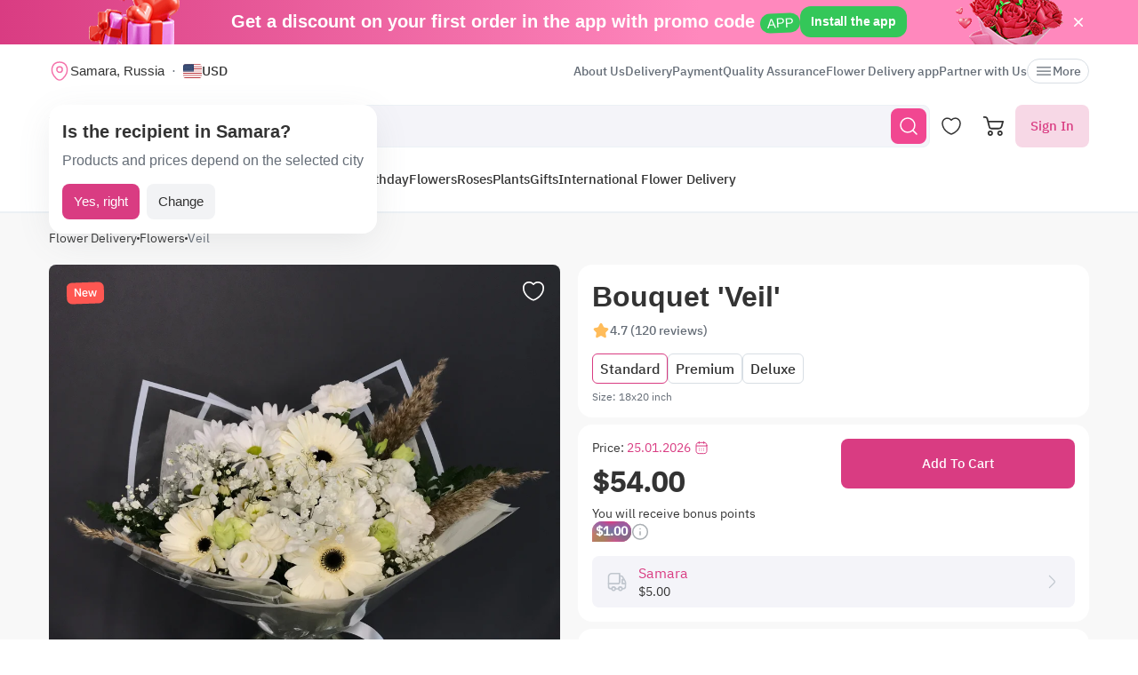

--- FILE ---
content_type: text/html; charset=utf-8
request_url: https://myglobalflowers.com/products/veil-30499
body_size: 23593
content:
<!doctype html>

<html lang="en" prefix="og: http://ogp.me/ns# fb: http://ogp.me/ns/fb# product: http://ogp.me/ns/product#">
<head>
    <meta charset="utf-8">
    <meta http-equiv="X-UA-Compatible" content="IE=edge">
    <meta name="color-scheme" content="only light">
    <meta name="viewport" content="width=device-width, initial-scale=1, minimum-scale=1, maximum-scale=5">
    <meta name="csrf-token" content="Kd76tsEwPwsw4oq15Ax6cxjLrzyK4eiuCDqITGoJ">
    <meta name="theme-color" content="#fff">

    <link rel="canonical" href="https://myglobalflowers.com/products/veil-30499">
            <meta name="robots" content="index, follow">
        <meta name="description" content="🌟 Send Bouquet &#039;Veil&#039; with Same-Day Flower Delivery anywhere in Russia near you! ⭐ From $44.00. Top-rated service with 78726 reviews! Order online - 1940 options for any occasion!">
                        <meta name="google-site-verification" content="RIr_2QkIXLObLkaNZZ5W9FMA1JKsAOieWCUsNDTC780">
                            <meta name="facebook-domain-verification" content="3r0h5xw514aa2h1o6n0jismp3eoqyz">
                <meta name="abuseipdb-verification" content="eveAuicK">
    
    <meta property="og:title" content="Bouquet &#039;Veil&#039; Flowers | Flower Delivery">
    <meta property="og:description" content="🌟 Send Bouquet &#039;Veil&#039; with Same-Day Flower Delivery anywhere in Russia near you! ⭐ From $44.00. Top-rated service with 78726 reviews! Order online - 1940 options for any occasion!">
    <meta property="og:image" content="        https://images.myglobalflowers.com/874f6de5-cd26-484b-8e18-f75cc2f9ae00/large
    ">
    
    <meta property="og:type" content="website">
    <meta property="og:url" content="https://myglobalflowers.com/products/veil-30499">

    <title>Bouquet &#039;Veil&#039; Flowers | Flower Delivery</title>

    <script>
        window.app_env = 'prod'
        window.sentry_release = '5920'
    </script>

            <script type="application/ld+json">
    {
      "@context": "https://schema.org",
      "@type": "Organization",
      "name": "MyGlobalFlowers",
  "alternateName": "My Global Flowers",
  "url": "https://myglobalflowers.com",
  "logo": "https://myglobalflowers.com/img/mgf-logo.svg?v=2",
  "email": "order@myglobalflowers.com",
  "sameAs": [
            "https://www.facebook.com/myglobalflowers",
            "https://www.instagram.com/my_global_flowers",
            "https://trustpilot.com/review/myglobalflowers.com"
        ],
    "telephone" :	"+441213871745",
    "contactPoint" : {
      "@type" : "ContactPoint",
      "contactType" : "customer service",
      "email": "order@myglobalflowers.com",
    "telephone" : "+441213871745"
  },
            "hasMerchantReturnPolicy": {
          "@type": "MerchantReturnPolicy",
          "merchantReturnLink": "https://myglobalflowers.com/refunds"
  },
        "aggregateRating": {
      "@type": "AggregateRating",
      "ratingValue": "4.8",
    "reviewCount": "37",
    "worstRating": "1",
    "bestRating": "5"
  }
}
</script>


<script type="application/ld+json">
{
    "@context": "https://schema.org/",
    "@type": "BreadcrumbList",
        "itemListElement": [
                                            {
                    "@type": "ListItem",
                    "position": "1",
                    "name": "Flower Delivery",
                    "item": "https://myglobalflowers.com"
                },
                                                            {
                    "@type": "ListItem",
                    "position": "2",
                    "name": "Flowers",
                    "item": "https://myglobalflowers.com/flowers"
                },
                                                            {
                    "@type": "ListItem",
                    "position": "3",
                    "name": "Veil"
                }
                                    ]
}
</script>

<script type="application/ld+json">
{
    "@context": "https://schema.org/",
    "@type": "WebSite",
    "name": "My Global Flowers",
    "url": "https://myglobalflowers.com/products/veil-30499",
    "image": "        https://images.myglobalflowers.com/874f6de5-cd26-484b-8e18-f75cc2f9ae00/large
    ",
    "description": "🌟 Send Bouquet &#039;Veil&#039; with Same-Day Flower Delivery anywhere in Russia near you! ⭐ From $44.00. Top-rated service with 78726 reviews! Order online - 1940 options for any occasion!"}
</script>
    
        <script type="application/ld+json">
	{
		"@context": "https://schema.org/",
		"@type": "Product",
		"name": "Bouquet &#039;Veil&#039;",
		"image": [
									"https://images.myglobalflowers.com/874f6de5-cd26-484b-8e18-f75cc2f9ae00/large",
							"https://images.myglobalflowers.com/6b1027c1-e72b-403b-4452-82b2ae5ec400/large",
							"https://images.myglobalflowers.com/3b889c3f-0296-4c2e-be58-d9bfc5b93100/large"
							],
		"description": 			"Flower delivery MyGlobalFlowers. Get same-day flower delivery from local florists. 100% fresh quality guarantee."
		,
		"offers": {
			"@type": "Offer",
			"url": "https://myglobalflowers.com/products/veil-30499",
			"priceCurrency": "USD",
			"price": "54",
			"priceValidUntil": "2026-01-31",
			"availability": "https://schema.org/InStock"
		}
						,"aggregateRating": {
					"@type": "AggregateRating",
					"ratingValue": "4.8",
					"ratingCount": "15"
				}
				    }
</script>

<script type="application/ld+json">
    {
        "@context": "https://schema.org",
        "@type": "ImageObject",
        "contentUrl": "https://images.myglobalflowers.com/874f6de5-cd26-484b-8e18-f75cc2f9ae00/large",
        "description": "🌟 Send Bouquet &#039;Veil&#039; with Same-Day Flower Delivery anywhere in Russia near you! ⭐ From $44.00. Top-rated service with 78726 reviews! Order online - 1940 options for any occasion!",
        "name": "Bouquet &#039;Veil&#039;"
    }
</script>

<script type="application/ld+json">
	{
        "@context": "https://schema.org",
        "@type": "OfferShippingDetails",
        "deliveryTime": {
            "@type": "ShippingDeliveryTime",
            "businessDays": {
                "@type": "OpeningHoursSpecification",
                "dayOfWeek":
                [
                    "https://schema.org/Monday",
                    "https://schema.org/Tuesday",
                    "https://schema.org/Wednesday",
                    "https://schema.org/Thursday",
                    "https://schema.org/Friday",
                    "https://schema.org/Saturday",
                    "https://schema.org/Sunday"
                ]
            },
            "handlingTime": {
                "@type": "QuantitativeValue",
                "minValue": 0,
                "maxValue": 1,
                "unitCode": "d"
            },
            "transitTime": {
                "@type": "QuantitativeValue",
                "minValue": 0,
                "maxValue": 1,
                "unitCode": "d"
            }
        },
        "shippingRate": {
            "@type": "MonetaryAmount",
            "value": 5,
            "currency": "USD"
        },
        "shippingDestination": {
            "@type": "DefinedRegion",
            "addressCountry": "RU"
        }
    }
</script>
<script type="application/ld+json">
	{
		"@context": "https://schema.org",
		"@type": "MerchantReturnPolicy",
		"applicableCountry": "RU",
		"returnPolicyCategory": "https://schema.org/MerchantReturnFiniteReturnWindow",
		"merchantReturnDays": 1,
      	"returnMethod": "https://schema.org/ReturnByMail",
      	"returnFees": "https://schema.org/FreeReturn"
    }
</script>



                        <link rel="alternate" href="https://myglobalflowers.fr/products/voile" hreflang="fr">
                    <link rel="alternate" href="https://myglobalflowers.de/products/schleier-30499" hreflang="de">
                    <link rel="alternate" href="https://myglobalflowers.ch/products/schleier-30499" hreflang="de-ch">
                    <link rel="alternate" href="https://myglobalflowers.at/products/schleier-30499" hreflang="de-at">
                    <link rel="alternate" href="https://myglobalflowers.com/products/veil-30499" hreflang="en-us">
                    <link rel="alternate" href="https://myglobalflowers.es/products/velo-30499" hreflang="es">
                    <link rel="alternate" href="https://myglobalflowers.co.uk/products/veil-30499" hreflang="en-gb">
                <link rel="alternate" href="https://myglobalflowers.com/products/veil-30499" hreflang="x-default">
        <link rel="icon" href="/favicon.svg" type="image/svg+xml">
    

        <link rel="preload" as="font" href="/fonts/ibmplexsans-regular.woff2">
            <link fetchpriority="high" rel="preload" as="image" href="https://images.myglobalflowers.com/874f6de5-cd26-484b-8e18-f75cc2f9ae00/large">
        <link rel="preload" as="style" href="https://myglobalflowers.com/build/assets/app-BOSx-1m4.css" /><link rel="preload" as="style" href="https://myglobalflowers.com/build/assets/app-asinc-BrVwwDoe.css" /><link rel="stylesheet" href="https://myglobalflowers.com/build/assets/app-BOSx-1m4.css" /><link rel="stylesheet" href="https://myglobalflowers.com/build/assets/app-asinc-BrVwwDoe.css" />            <link rel="preload" as="style" href="https://myglobalflowers.com/build/assets/show-DEvyhcSk.css" /><link rel="stylesheet" href="https://myglobalflowers.com/build/assets/show-DEvyhcSk.css" />
    
    <link rel="preload" as="style" href="https://myglobalflowers.com/build/assets/layout-F2WejZsT.css" /><link rel="modulepreload" href="https://myglobalflowers.com/build/assets/bootstrap-tL_D0-94.js" /><link rel="modulepreload" href="https://myglobalflowers.com/build/assets/index-ngrFHoWO.js" /><link rel="modulepreload" href="https://myglobalflowers.com/build/assets/dayjs.min-B0RTI1Lu.js" /><link rel="modulepreload" href="https://myglobalflowers.com/build/assets/_commonjsHelpers-D6-XlEtG.js" /><link rel="modulepreload" href="https://myglobalflowers.com/build/assets/layout-Bn0wh61c.js" /><link rel="modulepreload" href="https://myglobalflowers.com/build/assets/preload-helper-BfFHrpNk.js" /><link rel="modulepreload" href="https://myglobalflowers.com/build/assets/app-99La_NcB.js" /><link rel="modulepreload" href="https://myglobalflowers.com/build/assets/bootstrap-native.esm-CN-5CADx.js" /><link rel="modulepreload" href="https://myglobalflowers.com/build/assets/vue.esm-bundler-CugLb3wK.js" /><link rel="modulepreload" href="https://myglobalflowers.com/build/assets/index-BgB0Db--.js" /><link rel="modulepreload" href="https://myglobalflowers.com/build/assets/get_products_prices-Ni6IOOB5.js" /><link rel="modulepreload" href="https://myglobalflowers.com/build/assets/l10n-D-TRRilQ.js" /><link rel="modulepreload" href="https://myglobalflowers.com/build/assets/index-9Z5QF69l.js" /><link rel="modulepreload" href="https://myglobalflowers.com/build/assets/runtime-core.esm-bundler-Bl5Ud1MS.js" /><link rel="modulepreload" href="https://myglobalflowers.com/build/assets/VPreloader-nioDy1Vt.js" /><link rel="modulepreload" href="https://myglobalflowers.com/build/assets/vue-multiselect-j_VzCcHY.js" /><link rel="modulepreload" href="https://myglobalflowers.com/build/assets/_plugin-vue_export-helper-DlAUqK2U.js" /><link rel="modulepreload" href="https://myglobalflowers.com/build/assets/vue-multiselect.esm-DU7MIMDq.js" /><link rel="modulepreload" href="https://myglobalflowers.com/build/assets/vue-the-mask-DO4jh0cE.js" /><link rel="modulepreload" href="https://myglobalflowers.com/build/assets/vtooltip-Ddx1NpLJ.js" /><link rel="modulepreload" href="https://myglobalflowers.com/build/assets/runtime-dom.esm-bundler-9qb-mPA3.js" /><link rel="modulepreload" href="https://myglobalflowers.com/build/assets/app-storage-BY_Cf89t.js" /><link rel="modulepreload" href="https://myglobalflowers.com/build/assets/compiler-dom.esm-bundler-DcFqEi2N.js" /><link rel="modulepreload" href="https://myglobalflowers.com/build/assets/get-noun-BKydS539.js" /><link rel="modulepreload" href="https://myglobalflowers.com/build/assets/index-C1TIW3q3.js" /><link rel="stylesheet" href="https://myglobalflowers.com/build/assets/layout-F2WejZsT.css" /><script type="module" src="https://myglobalflowers.com/build/assets/bootstrap-tL_D0-94.js"></script><script type="module" src="https://myglobalflowers.com/build/assets/layout-Bn0wh61c.js"></script>        <link rel="preload" as="style" href="https://myglobalflowers.com/build/assets/InputCounter-DC-srIZU.css" /><link rel="preload" as="style" href="https://myglobalflowers.com/build/assets/show-CzPK7-PD.css" /><link rel="modulepreload" href="https://myglobalflowers.com/build/assets/show-3wenxSJ8.js" /><link rel="modulepreload" href="https://myglobalflowers.com/build/assets/preload-helper-BfFHrpNk.js" /><link rel="modulepreload" href="https://myglobalflowers.com/build/assets/index-9Z5QF69l.js" /><link rel="modulepreload" href="https://myglobalflowers.com/build/assets/catalog-check-in-cart-BDnw-7uy.js" /><link rel="modulepreload" href="https://myglobalflowers.com/build/assets/vue.esm-bundler-CugLb3wK.js" /><link rel="modulepreload" href="https://myglobalflowers.com/build/assets/init-advantage-carousel-Cj0dI-eD.js" /><link rel="modulepreload" href="https://myglobalflowers.com/build/assets/index-BgB0Db--.js" /><link rel="modulepreload" href="https://myglobalflowers.com/build/assets/format-date-CW8rKoir.js" /><link rel="modulepreload" href="https://myglobalflowers.com/build/assets/InputCounter-E4ozDULw.js" /><link rel="modulepreload" href="https://myglobalflowers.com/build/assets/l10n-D-TRRilQ.js" /><link rel="modulepreload" href="https://myglobalflowers.com/build/assets/product-added-cart-D3zERTYi.js" /><link rel="modulepreload" href="https://myglobalflowers.com/build/assets/swiper.min-B5EfySgV.js" /><link rel="modulepreload" href="https://myglobalflowers.com/build/assets/index.es-CLAOooxQ.js" /><link rel="modulepreload" href="https://myglobalflowers.com/build/assets/ru.es-CqBeA66h.js" /><link rel="modulepreload" href="https://myglobalflowers.com/build/assets/utc-3h0IjZqf.js" /><link rel="modulepreload" href="https://myglobalflowers.com/build/assets/api-DsbpPMNQ.js" /><link rel="modulepreload" href="https://myglobalflowers.com/build/assets/runtime-core.esm-bundler-Bl5Ud1MS.js" /><link rel="modulepreload" href="https://myglobalflowers.com/build/assets/runtime-dom.esm-bundler-9qb-mPA3.js" /><link rel="modulepreload" href="https://myglobalflowers.com/build/assets/compiler-dom.esm-bundler-DcFqEi2N.js" /><link rel="modulepreload" href="https://myglobalflowers.com/build/assets/_commonjsHelpers-D6-XlEtG.js" /><link rel="modulepreload" href="https://myglobalflowers.com/build/assets/_plugin-vue_export-helper-DlAUqK2U.js" /><link rel="modulepreload" href="https://myglobalflowers.com/build/assets/app-storage-BY_Cf89t.js" /><link rel="modulepreload" href="https://myglobalflowers.com/build/assets/get-noun-BKydS539.js" /><link rel="stylesheet" href="https://myglobalflowers.com/build/assets/InputCounter-DC-srIZU.css" /><link rel="stylesheet" href="https://myglobalflowers.com/build/assets/show-CzPK7-PD.css" /><script type="module" src="https://myglobalflowers.com/build/assets/show-3wenxSJ8.js"></script></head>
<body>
            <div id="js_mobile-app-line" class="mobile-app-line d-none d-lg-block">
        <div class="container">
            <div class="d-flex align-items-center justify-content-center mobile-app-line__box">
                <div>Get a discount on your first order in the app with promo code <span class="mobile-app-line__tag">APP</span></div>

                <button type="button" class="fm-btn fm-btn_success mobile-app-line__fm-btn">Install the app</button>

                <svg id="js_mobile-app-line__btn-close" class="mobile-app-line__btn-close" width="24" height="24" viewBox="0 0 24 24" fill="none"
                     xmlns="http://www.w3.org/2000/svg">
                    <path d="M7.75781 7.75732L16.2431 16.2426" stroke="white" stroke-width="1.5" stroke-linecap="round" stroke-linejoin="round"/>
                    <path d="M7.75691 16.2426L16.2422 7.75732" stroke="white" stroke-width="1.5" stroke-linecap="round" stroke-linejoin="round"/>
                </svg>
            </div>
        </div>
    </div>
    
    <header id="js_header" class="header">
    <div class="container" style="position: relative">
                    <div class="d-none d-lg-flex header__top-panel">
                <div class="d-flex align-items-center">
                    <button type="button" id="js_btn-show-modal-select-city_desktop" class="fm-btn fm-btn_text header__select-city header__select-city_desktop" data-toggle="v-modal" data-target="SelectCity" data-test-id="modal-select-city_desktop">
    <img class="header__select-city-icon js_lazy-load" src="/img/empty.svg" data-src="/img/icons/marker.svg" width="24" height="24" alt="">

    
    <span class="header__select-city-text">
        Samara, Russia
    </span>
</button>

                    <div id="js_header__currency" class="dropdown dropdown_hover header__currency">
        <button type="button" id="dropdownBtnCurrency" class="fm-btn fm-btn_text header__currency-btn"
                data-toggle="dropdown"
                aria-haspopup="true"
                aria-expanded="false">
            <img class="header__currency-img js_lazy-load" src="/img/empty.svg" data-src="/img/currencies/USD.svg" width="21" height="16"
                 alt="">
            USD
        </button>

        <div class="dropdown-menu dropdown-menu-left header__currency-dropdown-menu" aria-labelledby="dropdownBtnCurrency">
            <div class="header__currency-title">Price Currency</div>

                                                                            <a class="dropdown-menu__item header__currency-item mt-3 js_currency-item" href="#" data-currency="EUR">
                        <img class="header__currency-img js_lazy-load" src="/img/empty.svg" data-src="/img/currencies/EUR.svg" width="21" height="16"
                             alt="">
                        EUR
                    </a>
                                                                <a class="dropdown-menu__item header__currency-item mt-3 js_currency-item" href="#" data-currency="GBP">
                        <img class="header__currency-img js_lazy-load" src="/img/empty.svg" data-src="/img/currencies/GBP.svg" width="21" height="16"
                             alt="">
                        GBP
                    </a>
                                                                <a class="dropdown-menu__item header__currency-item mt-3 js_currency-item" href="#" data-currency="CAD">
                        <img class="header__currency-img js_lazy-load" src="/img/empty.svg" data-src="/img/currencies/CAD.svg" width="21" height="16"
                             alt="">
                        CAD
                    </a>
                                                                <a class="dropdown-menu__item header__currency-item mt-3 js_currency-item" href="#" data-currency="AUD">
                        <img class="header__currency-img js_lazy-load" src="/img/empty.svg" data-src="/img/currencies/AUD.svg" width="21" height="16"
                             alt="">
                        AUD
                    </a>
                                    </div>
    </div>
                </div>

                <nav class="header__menu">
    
            <a class="header__menu-item " href="https://myglobalflowers.com/about">About Us</a>
            <a class="header__menu-item " href="https://myglobalflowers.com/delivery">Delivery</a>
            <a class="header__menu-item " href="https://myglobalflowers.com/payment">Payment</a>
            <a class="header__menu-item " href="https://myglobalflowers.com/guarantee">Quality Assurance</a>
            <a class="header__menu-item d-lg-none d-xl-block" href="https://myglobalflowers.com/flower-delivery-app">Flower Delivery app</a>
            <a class="header__menu-item d-lg-none d-xl-block" href="https://myglobalflowers.com/be-our-partner">Partner with Us</a>
    
    
    <button type="button" id="js_header__menu-item_btn-more" class="fm-btn fm-btn_text header__menu-item header__menu-item_btn-more">
        <svg width="20" height="20" viewBox="0 0 20 20" fill="none" xmlns="http://www.w3.org/2000/svg">
            <path d="M17.5 6.4585H2.5C2.15833 6.4585 1.875 6.17516 1.875 5.8335C1.875 5.49183 2.15833 5.2085 2.5 5.2085H17.5C17.8417 5.2085 18.125 5.49183 18.125 5.8335C18.125 6.17516 17.8417 6.4585 17.5 6.4585Z"
                  fill="currentColor"/>
            <path d="M17.5 10.625H2.5C2.15833 10.625 1.875 10.3417 1.875 10C1.875 9.65833 2.15833 9.375 2.5 9.375H17.5C17.8417 9.375 18.125 9.65833 18.125 10C18.125 10.3417 17.8417 10.625 17.5 10.625Z"
                  fill="currentColor"/>
            <path d="M17.5 14.7915H2.5C2.15833 14.7915 1.875 14.5082 1.875 14.1665C1.875 13.8248 2.15833 13.5415 2.5 13.5415H17.5C17.8417 13.5415 18.125 13.8248 18.125 14.1665C18.125 14.5082 17.8417 14.7915 17.5 14.7915Z"
                  fill="currentColor"/>
        </svg>
        More
    </button>
</nav>

                
            </div>
        
        <div id="js_header__bottom-panel" class="header__bottom-panel">
            <a id="js_logo-box" class="logo-box" href="https://myglobalflowers.com/international-flower-delivery/russia/samara">
    <img class="img-fluid logo" src="/img/mgf-logo.svg?v=2" width="150" height="29" alt="My Global Flowers">
</a>

                            <div class="header__icon-group">
                    <button type="button" id="js_btn-show-mobile-search" class="d-lg-none fm-btn fm-btn_icon head-favorite">
                        <svg width="24" height="24" viewBox="0 0 24 24" fill="none" xmlns="http://www.w3.org/2000/svg">
                            <path d="M16.6101 16.6101C19.7236 13.4966 19.7236 8.44862 16.6101 5.33512C13.4966 2.22163 8.44862 2.22163 5.33512 5.33512C2.22163 8.44862 2.22163 13.4966 5.33512 16.6101C8.44862 19.7236 13.4966 19.7236 16.6101 16.6101ZM16.6101 16.6101L21 21"
                                  stroke="currentColor" stroke-width="1.5" stroke-linecap="round"/>
                        </svg>
                    </button>

                    <a class="head-favorite" href="https://myglobalflowers.com/favorites" aria-label="Favorites">
                        <svg width="24" height="24" viewBox="0 0 24 24" fill="none" xmlns="http://www.w3.org/2000/svg">
                            <path d="M12.62 20.8101C12.28 20.9301 11.72 20.9301 11.38 20.8101C8.48 19.8201 2 15.6901 2 8.6901C2 5.6001 4.49 3.1001 7.56 3.1001C9.38 3.1001 10.99 3.9801 12 5.3401C13.01 3.9801 14.63 3.1001 16.44 3.1001C19.51 3.1001 22 5.6001 22 8.6901C22 15.6901 15.52 19.8201 12.62 20.8101Z"
                                  stroke="currentColor" stroke-width="1.5" stroke-linecap="round" stroke-linejoin="round"/>
                        </svg>

                        <span id="js_favorites-number" class="head-favorite__qty"></span>
                    </a>

                    <a id="js_head-cart" class="d-none d-lg-flex head-cart" href="https://myglobalflowers.com/cart" aria-label="Cart">
                        <svg width="24" height="24" viewBox="0 0 24 24" fill="none" xmlns="http://www.w3.org/2000/svg">
                            <path fill-rule="evenodd" clip-rule="evenodd"
                                  d="M3.5672 3.97403C3.39288 3.30201 2.79146 2.83333 2.10341 2.83333H0V1H2.10341C3.61711 1 4.94023 2.03109 5.32374 3.50954L5.94094 5.88889H22.0921C22.3745 5.88889 22.6409 6.02161 22.8127 6.24796C22.9845 6.47431 23.0422 6.7685 22.9688 7.04387L21.5739 12.2749C21.0403 14.276 19.2431 15.6667 17.1905 15.6667H9.16961C7.65591 15.6667 6.33279 14.6356 5.94928 13.1571L3.5672 3.97403ZM20.9074 7.72222H6.4165L7.70582 12.6926C7.88014 13.3647 8.48156 13.8333 9.16961 13.8333H17.1905C18.4221 13.8333 19.5004 12.999 19.8205 11.7983L20.9074 7.72222ZM18.7632 21.1667C18.0946 21.1667 17.5526 20.6195 17.5526 19.9444C17.5526 19.2694 18.0946 18.7222 18.7632 18.7222C19.4317 18.7222 19.9737 19.2694 19.9737 19.9444C19.9737 20.6195 19.4317 21.1667 18.7632 21.1667ZM18.7632 23C17.0918 23 15.7368 21.632 15.7368 19.9444C15.7368 18.2569 17.0918 16.8889 18.7632 16.8889C20.4345 16.8889 21.7895 18.2569 21.7895 19.9444C21.7895 21.632 20.4345 23 18.7632 23ZM7.86843 21.1667C7.19987 21.1667 6.6579 20.6195 6.6579 19.9444C6.6579 19.2694 7.19987 18.7222 7.86843 18.7222C8.53698 18.7222 9.07895 19.2694 9.07895 19.9444C9.07895 20.6195 8.53698 21.1667 7.86843 21.1667ZM7.86843 23C6.19704 23 4.84211 21.632 4.84211 19.9444C4.84211 18.2569 6.19704 16.8889 7.86843 16.8889C9.53981 16.8889 10.8947 18.2569 10.8947 19.9444C10.8947 21.632 9.53981 23 7.86843 23Z"
                                  fill="currentColor"/>
                        </svg>

                        <span id="js_head-cart__qty" class="head-cart__qty"></span>
                    </a>

                    <div id="js_app-mobile-menu" class="d-lg-none">
                        <button type="button" class="fm-btn fm-btn_icon fm-btn_icon-tertiary header__btn-toggle-menu" aria-label="Menu"
                                @click="show()">
                            <svg width="24" height="24" viewBox="0 0 24 24" fill="none" xmlns="http://www.w3.org/2000/svg">
                                <path d="M3 7H21" stroke="#333333" stroke-width="1.5" stroke-linecap="round"/>
                                <path d="M3 12H21" stroke="#333333" stroke-width="1.5" stroke-linecap="round"/>
                                <path d="M3 17H21" stroke="#333333" stroke-width="1.5" stroke-linecap="round"/>
                            </svg>
                        </button>

                        <mobile-menu v-if="active"
                                     ref="mobile-menu"
                                     :btn-callback="false"
                                     email="order@myglobalflowers.com"
                                     home-url="https://myglobalflowers.com"
                                     pa-url="https://myglobalflowers.com/profile/orders"
                                     phone="+441213871745"
                                     telegram="">
                                                    </mobile-menu>
                    </div>
                </div>
            
                            <div class="d-lg-none w-100">
                    <button type="button" id="js_btn-show-modal-select-city" class="fm-btn fm-btn_text header__select-city " data-toggle="v-modal" data-target="SelectCity" data-test-id="modal-select-city_desktop">
    <img class="header__select-city-icon js_lazy-load" src="/img/empty.svg" data-src="/img/icons/marker.svg" width="24" height="24" alt="">

    
    <span class="header__select-city-text">
        Samara, Russia
    </span>
</button>
                </div>
            
                            <div class="header__catalog-group d-none d-lg-flex">
                    <div id="js_all-catalog-menu-dropdown" class="all-catalog-menu-dropdown d-none d-lg-flex">
        <button type="button" id="js_all-catalog-menu-btn" class="fm-btn fm-btn_main fm-btn_main-s-500 flex-nowrap all-catalog-menu-btn">
            <svg class="all-catalog-menu-btn-icon-show flex-shrink-0" width="24" height="24" viewBox="0 0 24 24" fill="none" xmlns="http://www.w3.org/2000/svg">
                <path d="M5 10H7C9 10 10 9 10 7V5C10 3 9 2 7 2H5C3 2 2 3 2 5V7C2 9 3 10 5 10Z" stroke="white" stroke-width="1.5"
                      stroke-miterlimit="10"
                      stroke-linecap="round" stroke-linejoin="round"/>
                <path d="M17 10H19C21 10 22 9 22 7V5C22 3 21 2 19 2H17C15 2 14 3 14 5V7C14 9 15 10 17 10Z" stroke="white" stroke-width="1.5"
                      stroke-miterlimit="10" stroke-linecap="round" stroke-linejoin="round"/>
                <path d="M17 22H19C21 22 22 21 22 19V17C22 15 21 14 19 14H17C15 14 14 15 14 17V19C14 21 15 22 17 22Z" stroke="white"
                      stroke-width="1.5"
                      stroke-miterlimit="10" stroke-linecap="round" stroke-linejoin="round"/>
                <path d="M5 22H7C9 22 10 21 10 19V17C10 15 9 14 7 14H5C3 14 2 15 2 17V19C2 21 3 22 5 22Z" stroke="white" stroke-width="1.5"
                      stroke-miterlimit="10" stroke-linecap="round" stroke-linejoin="round"/>
            </svg>

            <svg class="all-catalog-menu-btn-icon-close flex-shrink-0" width="24" height="24" viewBox="0 0 24 24" fill="none" xmlns="http://www.w3.org/2000/svg"
                 hidden>
                <path d="M7.75781 7.75732L16.2431 16.2426" stroke="white" stroke-width="1.5" stroke-linecap="round" stroke-linejoin="round"/>
                <path d="M7.75691 16.2426L16.2422 7.75732" stroke="white" stroke-width="1.5" stroke-linecap="round" stroke-linejoin="round"/>
            </svg>

            Catalog
        </button>

        <div id="js_all-catalog-menu" class="dropdown-menu all-catalog-menu">
            <div id="js_all-catalog-menu__main-list" class="all-catalog-menu__main-list">
                                                            <a class="all-catalog-menu__main-list-item js_all-catalog-menu__main-list-item all-catalog-menu__main-list-item_active"
                           href="/flowers/valentines-day"
                           data-id="1755">
                            <img class="all-catalog-menu__main-list-img js_lazy-load" src="/img/empty.svg"
                                 data-src="https://images.myglobalflowers.com/fea3d83b-14e3-4cbc-131e-8462370abc00/medium"
                                 width="48" height="48" alt="">
                            💝 Valentine’s Flowers
                        </a>
                                                                                <a class="all-catalog-menu__main-list-item js_all-catalog-menu__main-list-item "
                           href="holidays/valentines-day"
                           data-id="1756">
                            <img class="all-catalog-menu__main-list-img js_lazy-load" src="/img/empty.svg"
                                 data-src="https://images.myglobalflowers.com/a6324551-5f84-4257-638a-c974adcb9d00/medium"
                                 width="48" height="48" alt="">
                            🎁 Valentine’s Gifts
                        </a>
                                                                                <a class="all-catalog-menu__main-list-item js_all-catalog-menu__main-list-item "
                           href="/flowers/same-day"
                           data-id="330">
                            <img class="all-catalog-menu__main-list-img js_lazy-load" src="/img/empty.svg"
                                 data-src="https://images.myglobalflowers.com/0b4ce101-d6b4-4be7-4b99-c54156f3fe00/medium"
                                 width="48" height="48" alt="">
                            Same Day
                        </a>
                                                                                <a class="all-catalog-menu__main-list-item js_all-catalog-menu__main-list-item "
                           href="/flowers/birthday"
                           data-id="323">
                            <img class="all-catalog-menu__main-list-img js_lazy-load" src="/img/empty.svg"
                                 data-src="https://images.myglobalflowers.com/b18c4166-523c-4c09-1ced-eafbaf604200/medium"
                                 width="48" height="48" alt="">
                            Birthday
                        </a>
                                                                                <div class="all-catalog-menu__main-list-item js_all-catalog-menu__main-list-item "
                             data-id="325">
                            <img class="all-catalog-menu__main-list-img js_lazy-load" src="/img/empty.svg"
                                 data-src="https://images.myglobalflowers.com/e4b07387-361e-4b25-b6fb-17c067ce3100/medium"
                                 width="48" height="48" alt="">
                            Occasions
                        </div>
                                                                                <a class="all-catalog-menu__main-list-item js_all-catalog-menu__main-list-item "
                           href="/flowers"
                           data-id="326">
                            <img class="all-catalog-menu__main-list-img js_lazy-load" src="/img/empty.svg"
                                 data-src="https://images.myglobalflowers.com/6613172d-c7f8-4a95-1b07-746ad4bbb800/medium"
                                 width="48" height="48" alt="">
                            Flowers
                        </a>
                                                                                <a class="all-catalog-menu__main-list-item js_all-catalog-menu__main-list-item "
                           href="/flowers/roses"
                           data-id="327">
                            <img class="all-catalog-menu__main-list-img js_lazy-load" src="/img/empty.svg"
                                 data-src="https://images.myglobalflowers.com/9988e134-7174-455f-5ea3-3f7312f21800/medium"
                                 width="48" height="48" alt="">
                            Roses
                        </a>
                                                                                <a class="all-catalog-menu__main-list-item js_all-catalog-menu__main-list-item "
                           href="/flowers/potted-flowers"
                           data-id="1371">
                            <img class="all-catalog-menu__main-list-img js_lazy-load" src="/img/empty.svg"
                                 data-src="https://images.myglobalflowers.com/3413f77c-10be-4971-cdd4-fb3590589300/medium"
                                 width="48" height="48" alt="">
                            Plants
                        </a>
                                                                                <a class="all-catalog-menu__main-list-item js_all-catalog-menu__main-list-item "
                           href="/catalog/gifts"
                           data-id="329">
                            <img class="all-catalog-menu__main-list-img js_lazy-load" src="/img/empty.svg"
                                 data-src="https://images.myglobalflowers.com/146de455-84b3-46b7-3723-6b6199896300/medium"
                                 width="48" height="48" alt="">
                            Gifts
                        </a>
                                                                                <a class="all-catalog-menu__main-list-item js_all-catalog-menu__main-list-item "
                           href="https://myglobalflowers.com/international-flower-delivery"
                           data-id="406">
                            <img class="all-catalog-menu__main-list-img js_lazy-load" src="/img/empty.svg"
                                 data-src="https://images.myglobalflowers.com/25a9a293-64f5-4124-9064-5cab1de10b00/medium"
                                 width="48" height="48" alt="">
                            International Flower Delivery
                        </a>
                                                </div>

            <div id="js_all-catalog-menu__secondary-lists" class="all-catalog-menu__secondary-lists">
                                                                                                                                    <div class="all-catalog-menu__list js_all-catalog-menu__list" data-id="330" hidden>
                                                            <a class="all-catalog-menu__list-title all-catalog-menu__list-title_link" href="/flowers/same-day">Same Day</a>
                            
                            <div class="all-catalog-menu__list-groups">
                                                                    <div class="all-catalog-menu__list-group js_all-catalog-menu__list-group">
                                                                                    <a class="all-catalog-menu__list-item js_all-catalog-menu__list-item"
                                               href="/flowers/same-day"
                                                    >All Same Day Delivery</a>
                                                                                    <a class="all-catalog-menu__list-item js_all-catalog-menu__list-item"
                                               href="/flowers/same-day/birthday"
                                                    >Birthday Same Day</a>
                                                                                    <a class="all-catalog-menu__list-item js_all-catalog-menu__list-item"
                                               href="/flowers/same-day/sympathy"
                                                    >Sympathy Same Day</a>
                                                                                    <a class="all-catalog-menu__list-item js_all-catalog-menu__list-item"
                                               href="/flowers/same-day/anniversary"
                                                    >Anniversary Same Day</a>
                                                                                    <a class="all-catalog-menu__list-item js_all-catalog-menu__list-item"
                                               href="/flowers/same-day/get-well"
                                                    >Get Well Same Day</a>
                                        
                                                                            </div>
                                
                                                            </div>
                        </div>
                                                                                <div class="all-catalog-menu__list js_all-catalog-menu__list" data-id="323" hidden>
                                                            <a class="all-catalog-menu__list-title all-catalog-menu__list-title_link" href="/flowers/birthday">Birthday</a>
                            
                            <div class="all-catalog-menu__list-groups">
                                
                                                                                                            <div class="all-catalog-menu__list-group js_all-catalog-menu__list-group">
                                            <div class="all-catalog-menu__list-group-title">Featured Birthday</div>

                                                                                            <a class="all-catalog-menu__list-item js_all-catalog-menu__list-item"
                                                   href="/bestsellers"
                                                        >Birthday Best Sellers</a>
                                                                                            <a class="all-catalog-menu__list-item js_all-catalog-menu__list-item"
                                                   href="/flowers/same-day"
                                                        >Same Day Birthday</a>
                                                                                            <a class="all-catalog-menu__list-item js_all-catalog-menu__list-item"
                                                   href="/flowers/birthday/potted-flowers"
                                                        >Birthday Plants</a>
                                                                                            <a class="all-catalog-menu__list-item js_all-catalog-menu__list-item"
                                                   href="/catalog/gifts/birthday"
                                                        >Birthday Gift Baskets</a>
                                            
                                                                                    </div>
                                                                            <div class="all-catalog-menu__list-group js_all-catalog-menu__list-group">
                                            <div class="all-catalog-menu__list-group-title">Birthday Recipients</div>

                                                                                            <a class="all-catalog-menu__list-item js_all-catalog-menu__list-item"
                                                   href="/flowers/birthday/for-her"
                                                        >For Her</a>
                                                                                            <a class="all-catalog-menu__list-item js_all-catalog-menu__list-item"
                                                   href="/flowers/birthday/for-mom"
                                                        >For Mom</a>
                                                                                            <a class="all-catalog-menu__list-item js_all-catalog-menu__list-item"
                                                   href="/flowers/birthday/for-friend"
                                                        >For Friend</a>
                                                                                            <a class="all-catalog-menu__list-item js_all-catalog-menu__list-item"
                                                   href="/flowers/birthday/for-wife"
                                                        >For Wife</a>
                                                                                            <a class="all-catalog-menu__list-item js_all-catalog-menu__list-item"
                                                   href="/flowers/birthday/for-kid"
                                                        >For Kids</a>
                                                                                            <a class="all-catalog-menu__list-item js_all-catalog-menu__list-item"
                                                   href="/flowers/birthday/for-him"
                                                        >For Men</a>
                                                                                            <a class="all-catalog-menu__list-item js_all-catalog-menu__list-item"
                                                   href="/flowers/birthday/for-sister"
                                                        >For Sister</a>
                                                                                            <a class="all-catalog-menu__list-item js_all-catalog-menu__list-item"
                                                   href="/flowers/birthday/for-aunt"
                                                        >For Aunt</a>
                                                                                            <a class="all-catalog-menu__list-item js_all-catalog-menu__list-item"
                                                   href="/flowers/birthday/for-daughter"
                                                        >For Daughter</a>
                                            
                                                                                    </div>
                                                                            <div class="all-catalog-menu__list-group js_all-catalog-menu__list-group">
                                            <div class="all-catalog-menu__list-group-title">Milestone Birthdays</div>

                                                                                            <a class="all-catalog-menu__list-item js_all-catalog-menu__list-item"
                                                   href="/flowers/sweet-16-birthday-flowers"
                                                        >Sweet 16</a>
                                                                                            <a class="all-catalog-menu__list-item js_all-catalog-menu__list-item"
                                                   href="/flowers/21st-birthday-flowers"
                                                        >21st</a>
                                                                                            <a class="all-catalog-menu__list-item js_all-catalog-menu__list-item"
                                                   href="/flowers/30th-birthday-flowers"
                                                        >30th</a>
                                                                                            <a class="all-catalog-menu__list-item js_all-catalog-menu__list-item"
                                                   href="/flowers/40th-birthday-flowers"
                                                        >40th</a>
                                                                                            <a class="all-catalog-menu__list-item js_all-catalog-menu__list-item"
                                                   href="/flowers/50th-birthday-flowers"
                                                        >50th</a>
                                                                                            <a class="all-catalog-menu__list-item js_all-catalog-menu__list-item"
                                                   href="/flowers/60th-birthday-flowers"
                                                        >60th</a>
                                                                                            <a class="all-catalog-menu__list-item js_all-catalog-menu__list-item"
                                                   href="/flowers/70th-birthday-flowers"
                                                        >70th</a>
                                                                                            <a class="all-catalog-menu__list-item js_all-catalog-menu__list-item"
                                                   href="/flowers/80th-birthday-flowers"
                                                        >80th</a>
                                                                                            <a class="all-catalog-menu__list-item js_all-catalog-menu__list-item"
                                                   href="/flowers/90th-birthday-flowers"
                                                        >90th</a>
                                            
                                                                                    </div>
                                                                                                </div>
                        </div>
                                                                                <div class="all-catalog-menu__list js_all-catalog-menu__list" data-id="325" hidden>
                                                            <div class="all-catalog-menu__list-title" data-id="325">Occasions</div>
                            
                            <div class="all-catalog-menu__list-groups">
                                
                                                                                                            <div class="all-catalog-menu__list-group js_all-catalog-menu__list-group">
                                            <div class="all-catalog-menu__list-group-title">Personal Occasions</div>

                                                                                            <a class="all-catalog-menu__list-item js_all-catalog-menu__list-item"
                                                   href="/flowers/anniversary"
                                                        >Anniversary</a>
                                                                                            <a class="all-catalog-menu__list-item js_all-catalog-menu__list-item"
                                                   href="/flowers/get-well"
                                                        >Get Well</a>
                                                                                            <a class="all-catalog-menu__list-item js_all-catalog-menu__list-item"
                                                   href="/flowers/new-baby"
                                                        >New Baby</a>
                                                                                            <a class="all-catalog-menu__list-item js_all-catalog-menu__list-item"
                                                   href="/flowers/thank-you"
                                                        >Thank You</a>
                                                                                            <a class="all-catalog-menu__list-item js_all-catalog-menu__list-item"
                                                   href="/flowers/just-because"
                                                        >Just Because</a>
                                                                                            <a class="all-catalog-menu__list-item js_all-catalog-menu__list-item"
                                                   href="/flowers/miss-you"
                                                        >Miss You</a>
                                                                                            <a class="all-catalog-menu__list-item js_all-catalog-menu__list-item"
                                                   href="/flowers/thinking-of-you"
                                                        >Thinking of You</a>
                                                                                            <a class="all-catalog-menu__list-item js_all-catalog-menu__list-item"
                                                   href="/flowers/love-and-romance"
                                                        >Love &amp; Romance</a>
                                                                                            <a class="all-catalog-menu__list-item js_all-catalog-menu__list-item"
                                                   href="/flowers/i-am-sorry"
                                                        >I&#039;m Sorry</a>
                                                                                            <a class="all-catalog-menu__list-item js_all-catalog-menu__list-item"
                                                   href="/flowers/congratulation"
                                                        hidden>Congratulations</a>
                                            
                                                                                            <button type="button"
                                                        class="fm-btn fm-btn_text all-catalog-menu__list-item-more js_all-catalog-menu__list-item-more">Show more</button>
                                                                                    </div>
                                                                            <div class="all-catalog-menu__list-group js_all-catalog-menu__list-group">
                                            <div class="all-catalog-menu__list-group-title">Life Events</div>

                                                                                            <a class="all-catalog-menu__list-item js_all-catalog-menu__list-item"
                                                   href="/flowers/bridal-flowers"
                                                        >Bridal Bouquets</a>
                                                                                            <a class="all-catalog-menu__list-item js_all-catalog-menu__list-item"
                                                   href="/flowers/wedding"
                                                        >Wedding</a>
                                                                                            <a class="all-catalog-menu__list-item js_all-catalog-menu__list-item"
                                                   href="/flowers/graduation"
                                                        >Graduation</a>
                                                                                            <a class="all-catalog-menu__list-item js_all-catalog-menu__list-item"
                                                   href="/flowers/housewarming"
                                                        >Housewarming</a>
                                                                                            <a class="all-catalog-menu__list-item js_all-catalog-menu__list-item"
                                                   href="/flowers/retirement"
                                                        >Retirement</a>
                                                                                            <a class="all-catalog-menu__list-item js_all-catalog-menu__list-item"
                                                   href="/flowers/baby-shower"
                                                        >Baby Shower</a>
                                                                                            <a class="all-catalog-menu__list-item js_all-catalog-menu__list-item"
                                                   href="/flowers/business-gifting"
                                                        >Business Gifting</a>
                                            
                                                                                    </div>
                                                                            <div class="all-catalog-menu__list-group js_all-catalog-menu__list-group">
                                            <div class="all-catalog-menu__list-group-title">Holidays</div>

                                                                                            <a class="all-catalog-menu__list-item js_all-catalog-menu__list-item"
                                                   href="/holidays/valentines-day"
                                                        >Valentine&#039;s Day</a>
                                                                                            <a class="all-catalog-menu__list-item js_all-catalog-menu__list-item"
                                                   href="/holidays/international-womens-day"
                                                        >Women&#039;s Day</a>
                                                                                            <a class="all-catalog-menu__list-item js_all-catalog-menu__list-item"
                                                   href="/holidays/easter"
                                                        >Easter</a>
                                                                                            <a class="all-catalog-menu__list-item js_all-catalog-menu__list-item"
                                                   href="/holidays/mothers-day"
                                                        >Mother&#039;s Day</a>
                                                                                            <a class="all-catalog-menu__list-item js_all-catalog-menu__list-item"
                                                   href="/holidays/fathers-day"
                                                        >Father&#039;s Day</a>
                                                                                            <a class="all-catalog-menu__list-item js_all-catalog-menu__list-item"
                                                   href="/holidays"
                                                        >All Holidays</a>
                                            
                                                                                    </div>
                                                                            <div class="all-catalog-menu__list-group js_all-catalog-menu__list-group">
                                            <div class="all-catalog-menu__list-group-title">Sympathy &amp; Remembrance</div>

                                                                                            <a class="all-catalog-menu__list-item js_all-catalog-menu__list-item"
                                                   href="/flowers/sympathy"
                                                        >All Sympathy</a>
                                                                                            <a class="all-catalog-menu__list-item js_all-catalog-menu__list-item"
                                                   href="/funeral-flowers"
                                                        >Funeral Flowers</a>
                                                                                            <a class="all-catalog-menu__list-item js_all-catalog-menu__list-item"
                                                   href="/flowers/flowers-to-send-for-death"
                                                        >Condolence Gifts</a>
                                                                                            <a class="all-catalog-menu__list-item js_all-catalog-menu__list-item"
                                                   href="/flowers/potted-flowers"
                                                        >Memorial Plants</a>
                                                                                            <a class="all-catalog-menu__list-item js_all-catalog-menu__list-item"
                                                   href="/funeral-flowers?priceTo=100"
                                                        >Pet Sympathy</a>
                                            
                                                                                    </div>
                                                                            <div class="all-catalog-menu__list-group js_all-catalog-menu__list-group">
                                            <div class="all-catalog-menu__list-group-title">Season</div>

                                                                                            <a class="all-catalog-menu__list-item js_all-catalog-menu__list-item"
                                                   href="/seasons/summer"
                                                        >Summer</a>
                                                                                            <a class="all-catalog-menu__list-item js_all-catalog-menu__list-item"
                                                   href="/seasons/fall"
                                                        >Fall</a>
                                                                                            <a class="all-catalog-menu__list-item js_all-catalog-menu__list-item"
                                                   href="/seasons/winter"
                                                        >Winter</a>
                                                                                            <a class="all-catalog-menu__list-item js_all-catalog-menu__list-item"
                                                   href="/seasons/spring"
                                                        >Spring</a>
                                            
                                                                                    </div>
                                                                                                </div>
                        </div>
                                                                                <div class="all-catalog-menu__list js_all-catalog-menu__list" data-id="326" hidden>
                                                            <a class="all-catalog-menu__list-title all-catalog-menu__list-title_link" href="/flowers">Flowers</a>
                            
                            <div class="all-catalog-menu__list-groups">
                                
                                                                                                            <div class="all-catalog-menu__list-group js_all-catalog-menu__list-group">
                                            <div class="all-catalog-menu__list-group-title">Featured Flowers</div>

                                                                                            <a class="all-catalog-menu__list-item js_all-catalog-menu__list-item"
                                                   href="/bestsellers"
                                                        >Best Sellers</a>
                                                                                            <a class="all-catalog-menu__list-item js_all-catalog-menu__list-item"
                                                   href="/new"
                                                        >New Arrivals</a>
                                                                                            <a class="all-catalog-menu__list-item js_all-catalog-menu__list-item"
                                                   href="/flowers/same-day"
                                                        >Same Day Delivery</a>
                                                                                            <a class="all-catalog-menu__list-item js_all-catalog-menu__list-item"
                                                   href="/flowers/luxury-flowers"
                                                        >Luxury Collection</a>
                                                                                            <a class="all-catalog-menu__list-item js_all-catalog-menu__list-item"
                                                   href="/flowers/flower-delivery-next-day"
                                                        >Next Day Delivery</a>
                                                                                            <a class="all-catalog-menu__list-item js_all-catalog-menu__list-item"
                                                   href="/flowers/cheap-flowers"
                                                        >$60 &amp; Under</a>
                                            
                                                                                    </div>
                                                                            <div class="all-catalog-menu__list-group js_all-catalog-menu__list-group">
                                            <div class="all-catalog-menu__list-group-title">Flower Types</div>

                                                                                            <a class="all-catalog-menu__list-item js_all-catalog-menu__list-item"
                                                   href="/flowers/roses"
                                                        >Roses</a>
                                                                                            <a class="all-catalog-menu__list-item js_all-catalog-menu__list-item"
                                                   href="/flowers/lilies"
                                                        >Lilies</a>
                                                                                            <a class="all-catalog-menu__list-item js_all-catalog-menu__list-item"
                                                   href="/flowers/orchids"
                                                        >Orchids</a>
                                                                                            <a class="all-catalog-menu__list-item js_all-catalog-menu__list-item"
                                                   href="/flowers/sunflowers"
                                                        >Sunflowers</a>
                                                                                            <a class="all-catalog-menu__list-item js_all-catalog-menu__list-item"
                                                   href="/flowers/exotic"
                                                        >Exotic Flowers</a>
                                                                                            <a class="all-catalog-menu__list-item js_all-catalog-menu__list-item"
                                                   href="/flowers/tulips"
                                                        >Tulips</a>
                                                                                            <a class="all-catalog-menu__list-item js_all-catalog-menu__list-item"
                                                   href="/flowers/mixed-bouquets"
                                                        >Mixed Bouquets</a>
                                                                                            <a class="all-catalog-menu__list-item js_all-catalog-menu__list-item"
                                                   href="/flowers/daisies"
                                                        >Daisies</a>
                                                                                            <a class="all-catalog-menu__list-item js_all-catalog-menu__list-item"
                                                   href="/flowers/alstroemerias"
                                                        >Alstroemerias</a>
                                                                                            <a class="all-catalog-menu__list-item js_all-catalog-menu__list-item"
                                                   href="/flowers/hydrangeas"
                                                        hidden>Hydrangeas</a>
                                                                                            <a class="all-catalog-menu__list-item js_all-catalog-menu__list-item"
                                                   href="/flowers/carnations"
                                                        hidden>Carnations</a>
                                                                                            <a class="all-catalog-menu__list-item js_all-catalog-menu__list-item"
                                                   href="/flowers/irises"
                                                        hidden>Irises</a>
                                                                                            <a class="all-catalog-menu__list-item js_all-catalog-menu__list-item"
                                                   href="/flowers/lisianthuses"
                                                        hidden>Lisianthus</a>
                                                                                            <a class="all-catalog-menu__list-item js_all-catalog-menu__list-item"
                                                   href="/flowers/callas"
                                                        hidden>Callas</a>
                                                                                            <a class="all-catalog-menu__list-item js_all-catalog-menu__list-item"
                                                   href="/flowers/gerberas"
                                                        hidden>Gerberas</a>
                                            
                                                                                            <button type="button"
                                                        class="fm-btn fm-btn_text all-catalog-menu__list-item-more js_all-catalog-menu__list-item-more">Show more</button>
                                                                                    </div>
                                                                            <div class="all-catalog-menu__list-group js_all-catalog-menu__list-group">
                                            <div class="all-catalog-menu__list-group-title">By Color</div>

                                                                                            <a class="all-catalog-menu__list-item js_all-catalog-menu__list-item"
                                                   href="/flowers/red"
                                                        >Red Flowers</a>
                                                                                            <a class="all-catalog-menu__list-item js_all-catalog-menu__list-item"
                                                   href="/flowers/white"
                                                        >White Flowers</a>
                                                                                            <a class="all-catalog-menu__list-item js_all-catalog-menu__list-item"
                                                   href="/catalog/pink-flowers"
                                                        >Pink Flowers</a>
                                                                                            <a class="all-catalog-menu__list-item js_all-catalog-menu__list-item"
                                                   href="/flowers/purple"
                                                        >Purple Flowers</a>
                                                                                            <a class="all-catalog-menu__list-item js_all-catalog-menu__list-item"
                                                   href="/flowers/yellow"
                                                        >Yellow Flowers</a>
                                                                                            <a class="all-catalog-menu__list-item js_all-catalog-menu__list-item"
                                                   href="/flowers/pastel"
                                                        >Pastel</a>
                                                                                            <a class="all-catalog-menu__list-item js_all-catalog-menu__list-item"
                                                   href="/flowers/orange"
                                                        >Orange</a>
                                                                                            <a class="all-catalog-menu__list-item js_all-catalog-menu__list-item"
                                                   href="/flowers/blue"
                                                        >Blue</a>
                                                                                            <a class="all-catalog-menu__list-item js_all-catalog-menu__list-item"
                                                   href="/flowers/bright"
                                                        >Bright</a>
                                                                                            <a class="all-catalog-menu__list-item js_all-catalog-menu__list-item"
                                                   href="/flowers/multicolor"
                                                        hidden>Colourful</a>
                                            
                                                                                            <button type="button"
                                                        class="fm-btn fm-btn_text all-catalog-menu__list-item-more js_all-catalog-menu__list-item-more">Show more</button>
                                                                                    </div>
                                                                            <div class="all-catalog-menu__list-group js_all-catalog-menu__list-group">
                                            <div class="all-catalog-menu__list-group-title">Arrangements</div>

                                                                                            <a class="all-catalog-menu__list-item js_all-catalog-menu__list-item"
                                                   href="/flowers/arrangements"
                                                        >All Arrangements</a>
                                                                                            <a class="all-catalog-menu__list-item js_all-catalog-menu__list-item"
                                                   href="/flowers/flower-baskets"
                                                        >Flower Baskets</a>
                                                                                            <a class="all-catalog-menu__list-item js_all-catalog-menu__list-item"
                                                   href="/flowers/hat-boxes"
                                                        >Flower Boxes</a>
                                                                                            <a class="all-catalog-menu__list-item js_all-catalog-menu__list-item"
                                                   href="/flowers/table-centerpieces"
                                                        >Table Centerpieces</a>
                                                                                            <a class="all-catalog-menu__list-item js_all-catalog-menu__list-item"
                                                   href="/flowers/heart-shaped"
                                                        >Heart Shaped ♥</a>
                                            
                                                                                    </div>
                                                                                                </div>
                        </div>
                                                                                <div class="all-catalog-menu__list js_all-catalog-menu__list" data-id="327" hidden>
                                                            <a class="all-catalog-menu__list-title all-catalog-menu__list-title_link" href="/flowers/roses">Roses</a>
                            
                            <div class="all-catalog-menu__list-groups">
                                
                                                                                                            <div class="all-catalog-menu__list-group js_all-catalog-menu__list-group">
                                            <div class="all-catalog-menu__list-group-title">By Type</div>

                                                                                            <a class="all-catalog-menu__list-item js_all-catalog-menu__list-item"
                                                   href="/flowers/mono/roses/long-stem-roses"
                                                        >Long Stem Roses</a>
                                                                                            <a class="all-catalog-menu__list-item js_all-catalog-menu__list-item"
                                                   href="/flowers/spray-roses"
                                                        >Spray Roses</a>
                                                                                            <a class="all-catalog-menu__list-item js_all-catalog-menu__list-item"
                                                   href="/flowers/peony_roses"
                                                        >Peony Roses</a>
                                                                                            <a class="all-catalog-menu__list-item js_all-catalog-menu__list-item"
                                                   href="/flowers/mono/roses/luxury-flowers"
                                                        >Luxury Roses</a>
                                            
                                                                                    </div>
                                                                            <div class="all-catalog-menu__list-group js_all-catalog-menu__list-group">
                                            <div class="all-catalog-menu__list-group-title">By Color</div>

                                                                                            <a class="all-catalog-menu__list-item js_all-catalog-menu__list-item"
                                                   href="/flowers/red-roses"
                                                        >Red Roses</a>
                                                                                            <a class="all-catalog-menu__list-item js_all-catalog-menu__list-item"
                                                   href="/flowers/white-roses"
                                                        >White Roses</a>
                                                                                            <a class="all-catalog-menu__list-item js_all-catalog-menu__list-item"
                                                   href="/flowers/yellow-roses"
                                                        >Yellow Roses</a>
                                                                                            <a class="all-catalog-menu__list-item js_all-catalog-menu__list-item"
                                                   href="/flowers/pink-roses"
                                                        >Pink Roses</a>
                                            
                                                                                    </div>
                                                                            <div class="all-catalog-menu__list-group js_all-catalog-menu__list-group">
                                            <div class="all-catalog-menu__list-group-title">By Size</div>

                                                                                            <a class="all-catalog-menu__list-item js_all-catalog-menu__list-item"
                                                   href="/flowers/mono/roses/dozen-delivery"
                                                        >Dozen Roses</a>
                                                                                            <a class="all-catalog-menu__list-item js_all-catalog-menu__list-item"
                                                   href="/flowers/mono/roses/2-dozen-delivery"
                                                        >Two Dozen Roses</a>
                                                                                            <a class="all-catalog-menu__list-item js_all-catalog-menu__list-item"
                                                   href="/flowers/roses/bukets-51-pcs"
                                                        >50 Roses</a>
                                                                                            <a class="all-catalog-menu__list-item js_all-catalog-menu__list-item"
                                                   href="/flowers/bukets101pcs"
                                                        >100 Roses</a>
                                            
                                                                                    </div>
                                                                                                </div>
                        </div>
                                                                                <div class="all-catalog-menu__list js_all-catalog-menu__list" data-id="1371" hidden>
                                                            <a class="all-catalog-menu__list-title all-catalog-menu__list-title_link" href="/flowers/potted-flowers">Plants</a>
                            
                            <div class="all-catalog-menu__list-groups">
                                
                                                                                                            <div class="all-catalog-menu__list-group js_all-catalog-menu__list-group">
                                            <div class="all-catalog-menu__list-group-title">Plants</div>

                                                                                            <a class="all-catalog-menu__list-item js_all-catalog-menu__list-item"
                                                   href="/flowers/potted-flowers"
                                                        >All Potted Plants</a>
                                                                                            <a class="all-catalog-menu__list-item js_all-catalog-menu__list-item"
                                                   href="/flowers/birthday/potted-flowers"
                                                        >Birthday Plants</a>
                                                                                            <a class="all-catalog-menu__list-item js_all-catalog-menu__list-item"
                                                   href="/flowers/green/potted-flowers"
                                                        >Green Plants</a>
                                                                                            <a class="all-catalog-menu__list-item js_all-catalog-menu__list-item"
                                                   href="/flowers/orchids"
                                                        >Orchid Plants</a>
                                                                                            <a class="all-catalog-menu__list-item js_all-catalog-menu__list-item"
                                                   href="/search?q=succulent"
                                                        >Succulents</a>
                                                                                            <a class="all-catalog-menu__list-item js_all-catalog-menu__list-item"
                                                   href="/flowers/mother-day/potted-flowers"
                                                        >Mother&#039;s Day Plants</a>
                                                                                            <a class="all-catalog-menu__list-item js_all-catalog-menu__list-item"
                                                   href="/flowers/sympathy/potted-flowers"
                                                        >Funeral &amp; Sympathy Plants</a>
                                            
                                                                                    </div>
                                                                                                </div>
                        </div>
                                                                                <div class="all-catalog-menu__list js_all-catalog-menu__list" data-id="329" hidden>
                                                            <a class="all-catalog-menu__list-title all-catalog-menu__list-title_link" href="/catalog/gifts">Gifts</a>
                            
                            <div class="all-catalog-menu__list-groups">
                                
                                                                                                            <div class="all-catalog-menu__list-group js_all-catalog-menu__list-group">
                                            <div class="all-catalog-menu__list-group-title">Gift Sets</div>

                                                                                            <a class="all-catalog-menu__list-item js_all-catalog-menu__list-item"
                                                   href="/flowers/flowers-and-chocolates"
                                                        >Chocolate &amp; Flowers</a>
                                                                                            <a class="all-catalog-menu__list-item js_all-catalog-menu__list-item"
                                                   href="/flowers/flowers-and-wine"
                                                        >Wine &amp; Flowers</a>
                                                                                            <a class="all-catalog-menu__list-item js_all-catalog-menu__list-item"
                                                   href="/flowers/flowers-and-balloons"
                                                        >Balloons &amp; Flowers</a>
                                                                                            <a class="all-catalog-menu__list-item js_all-catalog-menu__list-item"
                                                   href="/flowers/flowers-and-teddy-bear"
                                                        >Teddy Bear &amp; Flowers</a>
                                            
                                                                                    </div>
                                                                                                </div>
                        </div>
                                                                                <div class="all-catalog-menu__list js_all-catalog-menu__list" data-id="406" hidden>
                                                            <a class="all-catalog-menu__list-title all-catalog-menu__list-title_link" href="https://myglobalflowers.com/international-flower-delivery">International Flower Delivery</a>
                            
                            <div class="all-catalog-menu__list-groups">
                                
                                                                                                            <div class="all-catalog-menu__list-group js_all-catalog-menu__list-group">
                                            <div class="all-catalog-menu__list-group-title">Local Flower Delivery</div>

                                                                                            <a class="all-catalog-menu__list-item js_all-catalog-menu__list-item"
                                                   href="/nyc"
                                                        >New York</a>
                                                                                            <a class="all-catalog-menu__list-item js_all-catalog-menu__list-item"
                                                   href="/los-angeles"
                                                        >Los Angeles</a>
                                                                                            <a class="all-catalog-menu__list-item js_all-catalog-menu__list-item"
                                                   href="/chicago"
                                                        >Chicago</a>
                                                                                            <a class="all-catalog-menu__list-item js_all-catalog-menu__list-item"
                                                   href="/san-diego"
                                                        >San Diego</a>
                                                                                            <a class="all-catalog-menu__list-item js_all-catalog-menu__list-item"
                                                   href="/houston"
                                                        >Houston</a>
                                            
                                                                                    </div>
                                                                            <div class="all-catalog-menu__list-group js_all-catalog-menu__list-group">
                                            <div class="all-catalog-menu__list-group-title">Worldwide Delivery</div>

                                                                                            <a class="all-catalog-menu__list-item js_all-catalog-menu__list-item"
                                                   href="/international-flower-delivery/canada"
                                                        >Canada</a>
                                                                                            <a class="all-catalog-menu__list-item js_all-catalog-menu__list-item"
                                                   href="/international-flower-delivery/uk"
                                                        >UK</a>
                                                                                            <a class="all-catalog-menu__list-item js_all-catalog-menu__list-item"
                                                   href="/international-flower-delivery/germany"
                                                        >Germany</a>
                                                                                            <a class="all-catalog-menu__list-item js_all-catalog-menu__list-item"
                                                   href="/international-flower-delivery/france"
                                                        >France</a>
                                                                                            <a class="all-catalog-menu__list-item js_all-catalog-menu__list-item"
                                                   href="https://myglobalflowers.com/international-flower-delivery"
                                                        >ᐅ All countries</a>
                                            
                                                                                    </div>
                                                                                                </div>
                        </div>
                                                </div>
        </div>
    </div>

                    <form id="js_search" class="search" action="https://myglobalflowers.com/search" autocomplete="off">
    <input type="search" id="js_search__input" class="form-field search__input" name="q" placeholder="Site search">

    <div class="search__actions">
        <button type="button" id="js_search__btn-clear" class="fm-btn fm-btn_icon" hidden>
            <svg width="24" height="24" viewBox="0 0 24 24" fill="none" xmlns="http://www.w3.org/2000/svg">
                <path d="M7.75781 7.75781L16.2431 16.2431" stroke="currentColor" stroke-width="1.5" stroke-linecap="round" stroke-linejoin="round"/>
                <path d="M7.75691 16.2431L16.2422 7.75781" stroke="currentColor" stroke-width="1.5" stroke-linecap="round" stroke-linejoin="round"/>
            </svg>
        </button>

        <button type="button" id="js_search__direct-page" class="fm-btn fm-btn_main fm-btn_main-s-500 fm-btn_icon"
                aria-label="Site search">
            <svg width="24" height="24" viewBox="0 0 24 24" fill="none" xmlns="http://www.w3.org/2000/svg">
                <path d="M16.6101 16.6101C19.7236 13.4966 19.7236 8.44862 16.6101 5.33512C13.4966 2.22163 8.44862 2.22163 5.33512 5.33512C2.22163 8.44862 2.22163 13.4966 5.33512 16.6101C8.44862 19.7236 13.4966 19.7236 16.6101 16.6101ZM16.6101 16.6101L21 21"
                      stroke="currentColor" stroke-width="1.5" stroke-linecap="round"/>
            </svg>
        </button>
    </div>
</form>                </div>
            
                            <div class="d-none d-lg-block order-1">
            <div id="js_app-modal-auth">
            <button type="button" id="js_app-modal-auth__btn" class="fm-btn fm-btn_tint-primary text-nowrap" @click="show()">Sign In</button>

            <modal-auth v-if="active" ref="modal-auth" @close="close()"></modal-auth>
        </div>
    
    </div>
                    </div>

                    <nav class="d-none d-lg-flex header-catalog-menu">
                                                        <a class="header-catalog-menu__item" href="/flowers/valentines-day" data-id="1755">💝 Valentine’s Flowers</a>
                
                
                                                                    <a class="header-catalog-menu__item" href="holidays/valentines-day" data-id="1756">🎁 Valentine’s Gifts</a>
                
                
                                                                    <a class="header-catalog-menu__item" href="/flowers/same-day" data-id="330">Same Day</a>
                
                
                                                                    <a class="header-catalog-menu__item" href="/flowers/birthday" data-id="323">Birthday</a>
                
                
                                                                                        <a class="header-catalog-menu__item" href="/flowers" data-id="326">Flowers</a>
                
                
                                                                    <a class="header-catalog-menu__item" href="/flowers/roses" data-id="327">Roses</a>
                
                
                                                                    <a class="header-catalog-menu__item" href="/flowers/potted-flowers" data-id="1371">Plants</a>
                
                
                                                                    <a class="header-catalog-menu__item" href="/catalog/gifts" data-id="329">Gifts</a>
                
                
                                                                    <a class="header-catalog-menu__item" href="https://myglobalflowers.com/international-flower-delivery" data-id="406">International Flower Delivery</a>
                
                
                        </nav>
        
                    
            <div id="js_app-confirm-city">
                <the-confirm-city v-if="confirm_city" city="Samara"></the-confirm-city>
            </div>
            </div>
</header>

<main id="js_main" class="main">
    <input type="hidden" id="js_gp__adjust-link" value="https://myglobalflowers.go.link/4tZQq?adj_creative=site&amp;adj_campaign=direct&amp;adj_adgroup=direct&amp;adj_label=direct">
<input type="hidden" id="js_gp__city" value="{&quot;id&quot;:312,&quot;country_id&quot;:198,&quot;region_id&quot;:3305,&quot;lat&quot;:&quot;53.20007&quot;,&quot;lng&quot;:&quot;50.15&quot;,&quot;timezone&quot;:&quot;Europe\/Samara&quot;,&quot;long_name&quot;:&quot;Samara&quot;,&quot;alt_name&quot;:&quot;Samara&quot;,&quot;slug&quot;:&quot;samara&quot;,&quot;region_name&quot;:&quot;Samarskaya Oblast’&quot;}">
<input type="hidden" id="js_gp__country" value="{&quot;id&quot;:198,&quot;code&quot;:&quot;RU&quot;}">
<input type="hidden" id="js_gp__currency-code" value="USD">
<input type="hidden" id="js_gp__domain-id" value="10">
<input type="hidden" id="js_gp__lang-current" value="en">
<input type="hidden" id="js_gp__lang-default" value="en">
<input type="hidden" id="js_gp__lang-iso" value="en_US">
<input type="hidden" id="js_gp__maps_key" value="AIzaSyAYsij0RUIds0StlFfWiD2EfuyIKUXAcrM">
<input type="hidden" id="js_gp__partner-id" value="">
<input type="hidden" id="js_gp__site" value="MyGlobalFlowers">
<input type="hidden" id="js_gp__url-catalog-flowers" value="/flowers">
<input type="hidden" id="js_gp__user" value="null">
<input type="hidden" id="js_gp__user-id" value="">

    
    
        <div class="boxes-style pb-md-5">
        <div class="container">
            <ol id="js_breadcrumb" class="breadcrumb" itemscope itemtype="http://schema.org/BreadcrumbList">
                                    <li class="breadcrumb-item" itemprop="itemListElement" itemscope itemtype="http://schema.org/ListItem">
                    <a itemprop="item" href="https://myglobalflowers.com">
                        <span itemprop="name">Flower Delivery</span>
                    </a>
                    <meta itemprop="position" content="1">
                </li>
                                                <li class="breadcrumb-item" itemprop="itemListElement" itemscope itemtype="http://schema.org/ListItem">
                    <a itemprop="item" href="/flowers">
                        <span itemprop="name">Flowers</span>
                    </a>
                    <meta itemprop="position" content="2">
                </li>
                                                <li class="breadcrumb-item breadcrumb-item_active">Veil</li>
                        </ol>


            <section id="js_app-product" class="product-page">
                <div class="product-page__col">
                    <div class="product-page__sticky-box">
                        <div class="product-labels">
                            
                                                                                                                                        <div class="product-label product-label_danger">New</div>
                                                                                            </div>

                        <div class="product-page__favorite" :class="{'product-page__favorite_active': in_wishlist.state}"
                             @click="toggle_favorite('https://myglobalflowers.com/ajax/products/wishlist?product_id=30499')">
                            <template v-if="in_wishlist.state">
                                <svg width="28" height="28" viewBox="0 0 24 25" xmlns="http://www.w3.org/2000/svg">
                                    <path fill="currentColor"
                                          d="M12,21.92c-.31,0-.61-.04-.86-.13C7.32,20.48,1.25,15.83,1.25,8.96c0-3.5,2.83-6.34,6.31-6.34,1.69,0,3.27,.66,4.44,1.84,1.17-1.18,2.75-1.84,4.44-1.84,3.48,0,6.31,2.85,6.31,6.34,0,6.88-6.07,11.52-9.89,12.83-.25,.09-.55,.13-.86,.13ZM7.56,10.49c-2.65,0-4.81-.15-4.81-.33,0-.47,6.57-.74,8.88-.79,.18,0,.57,0,.75,0,2.3,.05,8.88,.32,8.88,.79,0,.18-2.16,.33-4.81,.33-1.52,0-2.93-.05-3.84-.13-.28-.03-.92-.03-1.2,0-.93,.09-2.33,.13-3.85,.13Z"/>
                                </svg>
                            </template>

                            <svg v-else width="28" height="28" viewBox="0 0 24 25" xmlns="http://www.w3.org/2000/svg">
                                <path fill="currentColor"
                                      d="M12 21.916C11.69 21.916 11.39 21.876 11.14 21.786C7.32 20.476 1.25 15.826 1.25 8.95597C1.25 5.45597 4.08 2.61597 7.56 2.61597C9.25 2.61597 10.83 3.27597 12 4.45597C13.17 3.27597 14.75 2.61597 16.44 2.61597C19.92 2.61597 22.75 5.46597 22.75 8.95597C22.75 15.836 16.68 20.476 12.86 21.786C12.61 21.876 12.31 21.916 12 21.916ZM7.56 4.11597C4.91 4.11597 2.75 6.28597 2.75 8.95597C2.75 15.786 9.32 19.586 11.63 20.376C11.81 20.436 12.2 20.436 12.38 20.376C14.68 19.586 21.26 15.796 21.26 8.95597C21.26 6.28597 19.1 4.11597 16.45 4.11597C14.93 4.11597 13.52 4.82597 12.61 6.05597C12.33 6.43597 11.69 6.43597 11.41 6.05597C10.48 4.81597 9.08 4.11597 7.56 4.11597Z"/>
                            </svg>
                        </div>

                        <product-gallery :count="3">
                                                            <div class="f-carousel__slide" data-fancybox="gallery" data-src="https://images.myglobalflowers.com/874f6de5-cd26-484b-8e18-f75cc2f9ae00/large"
                                     data-thumb-src="https://images.myglobalflowers.com/874f6de5-cd26-484b-8e18-f75cc2f9ae00/small">
                                                                            <img src="https://images.myglobalflowers.com/874f6de5-cd26-484b-8e18-f75cc2f9ae00/large"
                                             fetchpriority="high"
                                             aria-label="Bouquet &#039;Veil&#039;"
                                             width="1000px"
                                             height="1000px"
                                             alt="Bouquet &#039;Veil&#039;"
                                        />
                                                                    </div>
                                                            <div class="f-carousel__slide" data-fancybox="gallery" data-src="https://images.myglobalflowers.com/6b1027c1-e72b-403b-4452-82b2ae5ec400/large"
                                     data-thumb-src="https://images.myglobalflowers.com/6b1027c1-e72b-403b-4452-82b2ae5ec400/small">
                                                                            <img src="/img/empty.svg"
                                             data-lazy-src="https://images.myglobalflowers.com/6b1027c1-e72b-403b-4452-82b2ae5ec400/large"
                                             aria-label="Image 2"
                                             width="1000px"
                                             height="1000px"
                                             alt=""
                                        />
                                                                    </div>
                                                            <div class="f-carousel__slide" data-fancybox="gallery" data-src="https://images.myglobalflowers.com/3b889c3f-0296-4c2e-be58-d9bfc5b93100/large"
                                     data-thumb-src="https://images.myglobalflowers.com/3b889c3f-0296-4c2e-be58-d9bfc5b93100/small">
                                                                            <img src="/img/empty.svg"
                                             data-lazy-src="https://images.myglobalflowers.com/3b889c3f-0296-4c2e-be58-d9bfc5b93100/large"
                                             aria-label="Image 3"
                                             width="1000px"
                                             height="1000px"
                                             alt=""
                                        />
                                                                    </div>
                                                    </product-gallery>
                    </div>
                </div>

                <div class="product-page__col product-page__col_right">
                    <div class="white-box order-1">
                        <h1 class="product-page__title" v-content.html="customization_product.title">Bouquet &#039;Veil&#039;</h1>

                        
                                                    <div class="product-page__rating" @click="scroll_to_reviews()">
                                <svg width="20" height="20" viewBox="0 0 20 20" fill="none" xmlns="http://www.w3.org/2000/svg">
                                    <path fill="#FFBC5A"
                                          d="M11.4409 2.92492L12.9075 5.85825C13.1075 6.26659 13.6409 6.65825 14.0909 6.73325L16.7492 7.17492C18.4492 7.45825 18.8492 8.69159 17.6242 9.90825L15.5575 11.9749C15.2075 12.3249 15.0159 12.9999 15.1242 13.4833L15.7159 16.0416C16.1825 18.0666 15.1075 18.8499 13.3159 17.7916L10.8242 16.3166C10.3742 16.0499 9.63253 16.0499 9.17419 16.3166L6.68253 17.7916C4.89919 18.8499 3.81586 18.0583 4.28253 16.0416L4.87419 13.4833C4.98253 12.9999 4.79086 12.3249 4.44086 11.9749L2.37419 9.90825C1.15753 8.69159 1.54919 7.45825 3.24919 7.17492L5.90753 6.73325C6.34919 6.65825 6.88252 6.26659 7.08252 5.85825L8.54919 2.92492C9.34919 1.33325 10.6492 1.33325 11.4409 2.92492Z"/>
                                </svg>
                                4.7
                                (120 reviews)
                            </div>
                        
                        
                        
                                                    <div class="product-page__buttons-size flex-md-wrap hidden-scrollbar">
                                <button type="button"
                                        class="badge-chip badge-chip_outline badge-chip_only-text badge-chip_xl-l"
                                        :class="[!current_customization.code ? 'badge-chip_active' : '']"
                                        @click="customizations($event)">Standard                                </button>

                                                                    <button type="button"
                                            class="badge-chip badge-chip_outline badge-chip_only-text badge-chip_xl-l js_btn-customization"
                                            :class="[current_customization.code === 'increase_30_percent' ? 'badge-chip_active text-danger' : '']"
                                            data-code="increase_30_percent"
                                            data-short-name="+30%"
                                            @click="customizations($event)">Premium
                                    </button>
                                                                    <button type="button"
                                            class="badge-chip badge-chip_outline badge-chip_only-text badge-chip_xl-l js_btn-customization"
                                            :class="[current_customization.code === 'increase_60_percent' ? 'badge-chip_active text-danger' : '']"
                                            data-code="increase_60_percent"
                                            data-short-name="+60%"
                                            @click="customizations($event)">Deluxe
                                    </button>
                                                            </div>

                                                            <div class="product-page__size">
                                    Size:
                                    <span v-content="product.width || 18">18</span>х20 inch                                </div>
                                                                        </div>

                    <div class="white-box order-1 product-page__price-and-btn-buy">
                        <div class="product-page__price-info">
                            <div class="d-none d-sm-flex align-items-start">
                                <span class="product-page__new-price pr-3" v-content="product.price_formatted">$54.00</span>

                                <span class="product-page__od-price" hidden :hidden="!product.discount"
                                      v-content="product.full_price_formatted">$54.00</span>
                            </div>

                            
                            <div class="product-page__bonus-box"  :hidden="!product.bonus">
                                <div class="product-page__bonus-text">You will receive bonus points</div>
                                <svg class="product-page__bonus-info" width="20" height="21" viewBox="0 0 20 21" fill="none" xmlns="http://www.w3.org/2000/svg"
                                       :data-tooltip="bonus_tooltip"
                                       data-tooltip-html="true"
                                       v-tooltip-v2
                                >
                                    <path d="M9.99984 14.0993V10.766M9.99984 7.43262H10.0082M18.3332 10.766C18.3332 15.3683 14.6022 19.0993 9.99984 19.0993C5.39746 19.0993 1.6665 15.3683 1.6665 10.766C1.6665 6.16358 5.39746 2.43262 9.99984 2.43262C14.6022 2.43262 18.3332 6.16358 18.3332 10.766Z"
                                        stroke="#A9AEB2" stroke-width="1.5" stroke-linecap="round" stroke-linejoin="round"/>
                                </svg>

                                <span class="product-page__bonus" v-content.html="product.bonus_formatted">$1.00</span>
                            </div>

                            <div class="product-page__delivery-date js-show-date-picker" @click="show_date_picker()">
                                <svg class="product-page__delivery-date-icon" width="20" height="20" viewBox="0 0 24 24" fill="none"
                                     xmlns="http://www.w3.org/2000/svg">
                                    <path d="M8 2V5" stroke="currentColor" stroke-width="1.5" stroke-miterlimit="10" stroke-linecap="round"
                                          stroke-linejoin="round"></path>
                                    <path d="M16 2V5" stroke="currentColor" stroke-width="1.5" stroke-miterlimit="10" stroke-linecap="round"
                                          stroke-linejoin="round"></path>
                                    <path d="M3.5 9.09009H20.5" stroke="currentColor" stroke-width="1.5" stroke-miterlimit="10" stroke-linecap="round"
                                          stroke-linejoin="round"></path>
                                    <path d="M21 8.5V17C21 20 19.5 22 16 22H8C4.5 22 3 20 3 17V8.5C3 5.5 4.5 3.5 8 3.5H16C19.5 3.5 21 5.5 21 8.5Z"
                                          stroke="currentColor" stroke-width="1.5" stroke-miterlimit="10" stroke-linecap="round" stroke-linejoin="round"></path>
                                    <path d="M15.6937 13.7002H15.7027" stroke="currentColor" stroke-width="1.5" stroke-linecap="round"
                                          stroke-linejoin="round"></path>
                                    <path d="M15.6937 16.7002H15.7027" stroke="currentColor" stroke-width="1.5" stroke-linecap="round"
                                          stroke-linejoin="round"></path>
                                    <path d="M11.9945 13.7002H12.0035" stroke="currentColor" stroke-width="1.5" stroke-linecap="round"
                                          stroke-linejoin="round"></path>
                                    <path d="M11.9945 16.7002H12.0035" stroke="currentColor" stroke-width="1.5" stroke-linecap="round"
                                          stroke-linejoin="round"></path>
                                    <path d="M8.29529 13.7002H8.30427" stroke="currentColor" stroke-width="1.5" stroke-linecap="round"
                                          stroke-linejoin="round"></path>
                                    <path d="M8.29529 16.7002H8.30427" stroke="currentColor" stroke-width="1.5" stroke-linecap="round"
                                          stroke-linejoin="round"></path>
                                </svg>

                                <div>
                                    <span class="text-nowrap text-primary">Price:</span>

                                                                            <v-date-picker
                                                v-model:value="delivery_date.current"
                                                class="product-delivery-date"
                                                input-class="product-delivery-date__input"
                                                format="DD.MM.YYYY"
                                                lang="en"
                                                :disabled-date="disabled_days"
                                                :clearable="false"
                                                :open="delivery_date.open"
                                                @change="select_date($event)"
                                        >
                                            <template v-slot:icon-calendar>{{ display_delivery_date_current }}</template>
                                        </v-date-picker>
                                                                    </div>

                                <svg class="d-lg-none" width="20"
                                     height="20"
                                     viewBox="0 0 24 24"
                                     fill="none"
                                     xmlns="http://www.w3.org/2000/svg"
                                >
                                    <path d="M8.91016 19.9201L15.4302 13.4001C16.2002 12.6301 16.2002 11.3701 15.4302 10.6001L8.91016 4.08008"
                                          stroke="currentColor"
                                          stroke-width="1.5"
                                          stroke-miterlimit="10"
                                          stroke-linecap="round"
                                          stroke-linejoin="round"
                                    />
                                </svg>
                            </div>
                        </div>

                                                    <div class="product-page__terms-delivery-list">
                                <div class="product-page__terms-delivery" data-toggle="v-modal" data-target="SelectCity" v-tooltip
                                     title="Delivery">
                                    <svg class="product-page__terms-delivery-icon" width="20" height="20" viewBox="0 0 22 23" fill="none"
                                         xmlns="http://www.w3.org/2000/svg">
                                        <path d="M13.7502 2.59912V11.7658C13.7502 12.7741 12.9252 13.5991 11.9168 13.5991H1.8335V6.26579C1.8335 4.23995 3.47433 2.59912 5.50016 2.59912H13.7502Z"
                                              stroke="currentColor" stroke-width="1.5" stroke-linecap="round" stroke-linejoin="round"/>
                                        <path d="M20.1668 13.5991V16.3491C20.1668 17.8708 18.9385 19.0991 17.4168 19.0991H16.5002C16.5002 18.0908 15.6752 17.2658 14.6668 17.2658C13.6585 17.2658 12.8335 18.0908 12.8335 19.0991H9.16683C9.16683 18.0908 8.34183 17.2658 7.3335 17.2658C6.32516 17.2658 5.50016 18.0908 5.50016 19.0991H4.5835C3.06183 19.0991 1.8335 17.8708 1.8335 16.3491V13.5991H11.9168C12.9252 13.5991 13.7502 12.7741 13.7502 11.7658V5.34912H15.4368C16.0968 5.34912 16.7018 5.70663 17.0318 6.27496L18.5993 9.01579H17.4168C16.9127 9.01579 16.5002 9.42829 16.5002 9.93245V12.6825C16.5002 13.1866 16.9127 13.5991 17.4168 13.5991H20.1668Z"
                                              stroke="currentColor" stroke-width="1.5" stroke-linecap="round" stroke-linejoin="round"/>
                                        <path d="M7.33333 20.9325C8.34586 20.9325 9.16667 20.1117 9.16667 19.0992C9.16667 18.0867 8.34586 17.2659 7.33333 17.2659C6.32081 17.2659 5.5 18.0867 5.5 19.0992C5.5 20.1117 6.32081 20.9325 7.33333 20.9325Z"
                                              stroke="currentColor" stroke-width="1.5" stroke-linecap="round" stroke-linejoin="round"/>
                                        <path d="M14.6668 20.9325C15.6794 20.9325 16.5002 20.1117 16.5002 19.0992C16.5002 18.0867 15.6794 17.2659 14.6668 17.2659C13.6543 17.2659 12.8335 18.0867 12.8335 19.0992C12.8335 20.1117 13.6543 20.9325 14.6668 20.9325Z"
                                              stroke="currentColor" stroke-width="1.5" stroke-linecap="round" stroke-linejoin="round"/>
                                        <path d="M20.1667 11.7659V13.5992H17.4167C16.9125 13.5992 16.5 13.1867 16.5 12.6825V9.93254C16.5 9.42837 16.9125 9.01587 17.4167 9.01587H18.5992L20.1667 11.7659Z"
                                              stroke="currentColor" stroke-width="1.5" stroke-linecap="round" stroke-linejoin="round"/>
                                    </svg>

                                    <div class="d-flex flex-column">
                                        <a href="#">Samara</a>

                                        <div class="product-page__terms-delivery-small-text">
                                            $5.00
                                        </div>
                                    </div>

                                    <svg width="20"
                                         height="20"
                                         viewBox="0 0 24 24"
                                         fill="none"
                                         xmlns="http://www.w3.org/2000/svg"
                                    >
                                        <path d="M8.91016 19.9201L15.4302 13.4001C16.2002 12.6301 16.2002 11.3701 15.4302 10.6001L8.91016 4.08008"
                                              stroke="currentColor"
                                              stroke-width="1.5"
                                              stroke-miterlimit="10"
                                              stroke-linecap="round"
                                              stroke-linejoin="round"
                                        />
                                    </svg>
                                </div>

                                                            </div>
                        
                        
                                                    <div class="product-page__buttons-buy mt-3 mt-lg-0">
                                <div class="d-sm-none floating-order-box">
                                    <div>
                                        <div class="d-flex align-items-start mr-auto">
                                            <span class="product-page__new-price floating-order-box__new-price pr-3"
                                                  v-content="product.price_formatted">$54.00</span>

                                            <span class="product-page__od-price floating-order-box__od-price"
                                                  hidden :hidden="!product.discount"
                                                  v-content="product.full_price_formatted">$54.00</span>
                                        </div>

                                                                            </div>

                                    <input-counter v-if="in_cart && in_cart.quantity"
                                                   class="input-counter_success floating-order-box__btn-in-cart"
                                                   style="padding: 0"
                                                   :data="product.quantity"
                                                   :min="0"
                                                   :disabled="loading.price"
                                                   v-cloak
                                                   @change="change_qty_in_cart($event)"></input-counter>

                                                                            <button v-else type="button" class="fm-btn fm-btn_main fm-btn_small floating-order-box__btn-to-cart"
                                                @click.prevent="add_to_cart()">
                                            Add To Cart                                        </button>
                                                                    </div>

                                                                    <template v-if="in_cart && in_cart.quantity">
                                        <a class="d-none d-sm-flex fm-btn fm-btn_success product-page__btn-order" href="/cart">
                                            In the cart
                                            <svg width="25" height="25" viewBox="0 0 25 25" fill="none" xmlns="http://www.w3.org/2000/svg">
                                                <path d="M14.6811 19.0701C14.4911 19.0701 14.3011 19.0001 14.1511 18.8501C13.8611 18.5601 13.8611 18.0801 14.1511 17.7901L19.6911 12.2501L14.1511 6.71012C13.8611 6.42012 13.8611 5.94012 14.1511 5.65012C14.4411 5.36012 14.9211 5.36012 15.2111 5.65012L21.2811 11.7201C21.5711 12.0101 21.5711 12.4901 21.2811 12.7801L15.2111 18.8501C15.0611 19.0001 14.8711 19.0701 14.6811 19.0701Z"
                                                      fill="white"/>
                                                <path d="M20.58 13H3.75C3.34 13 3 12.66 3 12.25C3 11.84 3.34 11.5 3.75 11.5H20.58C20.99 11.5 21.33 11.84 21.33 12.25C21.33 12.66 20.99 13 20.58 13Z"
                                                      fill="white"/>
                                            </svg>
                                        </a>
                                    </template>

                                    <button v-else type="button" class="d-none d-sm-flex fm-btn fm-btn_main product-page__btn-order"
                                            @click.prevent="add_to_cart()">
                                        Add To Cart                                    </button>

                                    <input-counter v-if="in_cart && in_cart.quantity" class="d-none d-sm-flex input-counter_success product-page__btn-order"
                                                   :data="product.quantity"
                                                   :min="0"
                                                   :disabled="loading.price"
                                                   @change="change_qty_in_cart($event)"></input-counter>

                                    <template v-else>
                                                                            </template>
                                                            </div>
                                            </div>

                    <div class="white-box order-1">
                        <div class="product-page__guarantee">
                            <img class="flex-shrink-0 js_lazy-load" src="/img/empty-transparent.svg" data-src="/img/product/guarantee.png" width="48"
                                 height="48">

                            <div>
                                If the recipient is not satisfied with the bouquet, please let us know within 24 hours.<br>

                                <div class="product-page__guarantee-text">We will replace it with a new one at no extra cost.</div>
                            </div>
                        </div>
                    </div>

                    
                                            <div class="white-box order-3 d-none d-md-block">
                            <div class="white-box__title">Delivery information</div>

                            <div ref="js_delivery-info" class="mt-md-3">
                                <p>
                                    The nearest available delivery date for order is today 

25.01.2026
delivery time: during the day.<br>

                                                                            Delivery in Samara – $5.00                                                                    </p>

                                <i class="small text-secondary">* The cost of delivery to remote areas or outside the city, please, check with the operator.</i>
                            </div>
                        </div>
                    
                    <div class="white-box order-2">
                        <h2 class="white-box__title">Composition Details</h2>

                                                    <div class="product-page__composition" :hidden="!!current_customization.code">
                                                                    <div class="js_product-page__composition-item product-page__composition-item" >
                                                                                    <a href="/flowers/gerberas">Gerbera</a>
                                        
                                        <hr class="product-page__composition-item-line">

                                                                                    3 pcs
                                                                            </div>
                                                                    <div class="js_product-page__composition-item product-page__composition-item" >
                                                                                    <a href="/flowers/daisies">Spray chrysanthemum</a>
                                        
                                        <hr class="product-page__composition-item-line">

                                                                                    1 pcs
                                                                            </div>
                                                                    <div class="js_product-page__composition-item product-page__composition-item" >
                                                                                    <a href="/flowers/carnations">Carnation</a>
                                        
                                        <hr class="product-page__composition-item-line">

                                                                                    3 pcs
                                                                            </div>
                                                                    <div class="js_product-page__composition-item product-page__composition-item" >
                                                                                    <a href="/flowers/lisianthuses">Lisianthus (eustoma)</a>
                                        
                                        <hr class="product-page__composition-item-line">

                                                                                    3 pcs
                                                                            </div>
                                                                    <div class="js_product-page__composition-item product-page__composition-item" hidden>
                                                                                    Gypsophila
                                        
                                        <hr class="product-page__composition-item-line">

                                                                                    1 pcs
                                                                            </div>
                                                                    <div class="js_product-page__composition-item product-page__composition-item" hidden>
                                                                                    pistachio
                                        
                                        <hr class="product-page__composition-item-line">

                                                                                    1 pcs
                                                                            </div>
                                                                    <div class="js_product-page__composition-item product-page__composition-item" hidden>
                                                                                    Fern
                                        
                                        <hr class="product-page__composition-item-line">

                                                                                    1 pcs
                                                                            </div>
                                                                    <div class="js_product-page__composition-item product-page__composition-item" hidden>
                                                                                    Felt
                                        
                                        <hr class="product-page__composition-item-line">

                                                                                    1 pcs
                                                                            </div>
                                                                    <div class="js_product-page__composition-item product-page__composition-item" hidden>
                                                                                    Modern packaging
                                        
                                        <hr class="product-page__composition-item-line">

                                                                                    1 pcs
                                                                            </div>
                                                                    <div class="js_product-page__composition-item product-page__composition-item" hidden>
                                                                                    Satin tape
                                        
                                        <hr class="product-page__composition-item-line">

                                                                                    1 pcs
                                                                            </div>
                                                                    <div class="js_product-page__composition-item product-page__composition-item" hidden>
                                                                                    
                                        
                                        <hr class="product-page__composition-item-line">

                                                                                    1 pcs
                                                                            </div>
                                                            </div>

                                                            <div class="product-page__composition" v-cloak :hidden="current_customization.code !== 'increase_30_percent'">
                                                                            <div class="js_product-page__composition-item product-page__composition-item" >
                                                                                            <a href="/flowers/gerberas">Gerbera</a>
                                            
                                            <hr class="product-page__composition-item-line">

                                                                                            5  pcs
                                                                                    </div>
                                                                            <div class="js_product-page__composition-item product-page__composition-item" >
                                                                                            <a href="/flowers/daisies">Spray chrysanthemum</a>
                                            
                                            <hr class="product-page__composition-item-line">

                                                                                            2  pcs
                                                                                    </div>
                                                                            <div class="js_product-page__composition-item product-page__composition-item" >
                                                                                            <a href="/flowers/carnations">Carnation</a>
                                            
                                            <hr class="product-page__composition-item-line">

                                                                                            4  pcs
                                                                                    </div>
                                                                            <div class="js_product-page__composition-item product-page__composition-item" >
                                                                                            <a href="/flowers/lisianthuses">Lisianthus (eustoma)</a>
                                            
                                            <hr class="product-page__composition-item-line">

                                                                                            4  pcs
                                                                                    </div>
                                                                            <div class="js_product-page__composition-item product-page__composition-item" hidden>
                                                                                            Gypsophila
                                            
                                            <hr class="product-page__composition-item-line">

                                                                                            2  pcs
                                                                                    </div>
                                                                            <div class="js_product-page__composition-item product-page__composition-item" hidden>
                                                                                            pistachio
                                            
                                            <hr class="product-page__composition-item-line">

                                                                                            1 pcs
                                                                                    </div>
                                                                            <div class="js_product-page__composition-item product-page__composition-item" hidden>
                                                                                            Fern
                                            
                                            <hr class="product-page__composition-item-line">

                                                                                            1 pcs
                                                                                    </div>
                                                                            <div class="js_product-page__composition-item product-page__composition-item" hidden>
                                                                                            Felt
                                            
                                            <hr class="product-page__composition-item-line">

                                                                                            1 pcs
                                                                                    </div>
                                                                            <div class="js_product-page__composition-item product-page__composition-item" hidden>
                                                                                            Modern packaging
                                            
                                            <hr class="product-page__composition-item-line">

                                                                                            1 pcs
                                                                                    </div>
                                                                            <div class="js_product-page__composition-item product-page__composition-item" hidden>
                                                                                            Satin tape
                                            
                                            <hr class="product-page__composition-item-line">

                                                                                            1 pcs
                                                                                    </div>
                                                                            <div class="js_product-page__composition-item product-page__composition-item" hidden>
                                                                                            
                                            
                                            <hr class="product-page__composition-item-line">

                                                                                            1 pcs
                                                                                    </div>
                                                                    </div>
                                                            <div class="product-page__composition" v-cloak :hidden="current_customization.code !== 'increase_60_percent'">
                                                                            <div class="js_product-page__composition-item product-page__composition-item" >
                                                                                            <a href="/flowers/gerberas">Gerbera</a>
                                            
                                            <hr class="product-page__composition-item-line">

                                                                                            5  pcs
                                                                                    </div>
                                                                            <div class="js_product-page__composition-item product-page__composition-item" >
                                                                                            <a href="/flowers/daisies">Spray chrysanthemum</a>
                                            
                                            <hr class="product-page__composition-item-line">

                                                                                            2  pcs
                                                                                    </div>
                                                                            <div class="js_product-page__composition-item product-page__composition-item" >
                                                                                            <a href="/flowers/carnations">Carnation</a>
                                            
                                            <hr class="product-page__composition-item-line">

                                                                                            5  pcs
                                                                                    </div>
                                                                            <div class="js_product-page__composition-item product-page__composition-item" >
                                                                                            <a href="/flowers/lisianthuses">Lisianthus (eustoma)</a>
                                            
                                            <hr class="product-page__composition-item-line">

                                                                                            5  pcs
                                                                                    </div>
                                                                            <div class="js_product-page__composition-item product-page__composition-item" hidden>
                                                                                            Gypsophila
                                            
                                            <hr class="product-page__composition-item-line">

                                                                                            2  pcs
                                                                                    </div>
                                                                            <div class="js_product-page__composition-item product-page__composition-item" hidden>
                                                                                            pistachio
                                            
                                            <hr class="product-page__composition-item-line">

                                                                                            1 pcs
                                                                                    </div>
                                                                            <div class="js_product-page__composition-item product-page__composition-item" hidden>
                                                                                            Fern
                                            
                                            <hr class="product-page__composition-item-line">

                                                                                            1 pcs
                                                                                    </div>
                                                                            <div class="js_product-page__composition-item product-page__composition-item" hidden>
                                                                                            Felt
                                            
                                            <hr class="product-page__composition-item-line">

                                                                                            1 pcs
                                                                                    </div>
                                                                            <div class="js_product-page__composition-item product-page__composition-item" hidden>
                                                                                            Modern packaging
                                            
                                            <hr class="product-page__composition-item-line">

                                                                                            1 pcs
                                                                                    </div>
                                                                            <div class="js_product-page__composition-item product-page__composition-item" hidden>
                                                                                            Satin tape
                                            
                                            <hr class="product-page__composition-item-line">

                                                                                            1 pcs
                                                                                    </div>
                                                                            <div class="js_product-page__composition-item product-page__composition-item" hidden>
                                                                                            
                                            
                                            <hr class="product-page__composition-item-line">

                                                                                            1 pcs
                                                                                    </div>
                                                                    </div>
                            
                                                            <div class="product-page__composition-btn-show mt-3" @click="show_all_composition($event)">Show more</div>
                                                                        </div>

                    
                    <div class="product-page__badges-tabs hidden-scrollbar d-md-none">
                        
                                                    <div class="product-page__badges-tab js_product-page__tab" :class="{'product-page__badges-tab_active': tab === 'delivery'}"
                                 data-tab="delivery"
                                 @click="set_tab($event)">Delivery</div>
                        
                                                    <div class="product-page__badges-tab js_product-page__tab" :class="{'product-page__badges-tab_active': tab === 'payment'}"
                                 data-tab="payment"
                                 @click="set_tab($event)">Payment Methods</div>
                        
                        <div class="product-page__badges-tab js_product-page__tab" :class="{'product-page__badges-tab_active': tab === 'refund-policy'}"
                             data-tab="refund-policy"
                             @click="set_tab($event)">Refunds</div>
                    </div>

                    
                                            <div ref="js_delivery-info-box" class="white-box d-md-none" :class="{'d-none': tab !== 'delivery'}">
                            <h3 class="white-box__title">Delivery</h3>
                        </div>
                    
                                            <div ref="js_payment-box" class="white-box d-md-none" :class="{'d-none': tab !== 'payment'}">
                            <h3 class="white-box__title">Payment Methods</h3>
                        </div>
                    
                    <div class="white-box order-4 d-md-block" :class="{'d-none': tab !== 'refund-policy'}">
                        <h3 class="white-box__title">Refunds</h3>

                        <p class="m-0">You can cancel your order free of charge before delivery and we will provide a full refund.<br>If you cancel after delivery has started, a 10% service charge will be deducted from the amount paid and the remaining balance will be refunded.</p>
                    </div>

                    <div class="white-box order-3">
    <div class="d-flex product-page__partner">
                                    <a class="flex-shrink-0 mr-3" href="/international-flower-delivery/russia/samara/partner/cvetocnyi-salon-mrpion-147" >
                    <img class="img-fluid product-page__partner-avatar js_lazy-load" src="/img/empty.svg"
                         data-src="https://images.myglobalflowers.com/25acea4a-e776-4303-5785-b21005b98100/small"
                         width="74" height="74" alt="Mr.Peony Flower Salon">
                </a>
                    
        <div class="align-self-center">
                            <a class="product-page__partner-name" href="/international-flower-delivery/russia/samara/partner/cvetocnyi-salon-mrpion-147" >Mr.Peony Flower Salon</a>
            
            
            <div class="d-flex hidden-scrollbar">
                                    <a class="product-page__partner-flowers" href="/international-flower-delivery/russia/samara/partner/cvetocnyi-salon-mrpion-147#partner-tabs" >All goods</a>
                
                                                            <a class="product-page__partner-comments"
                           href="/international-flower-delivery/russia/samara/partner/cvetocnyi-salon-mrpion-147#reviews-tab"
                           >Reviews 548</a>
                                                </div>
        </div>
    </div>
</div>
                                            <div class="white-box order-3 d-none d-md-block">
                            <h3 class="white-box__title">Payment Methods</h3>

                            <div ref="js_payment-methods" class="product-page__payment-methods">
                                                                    <div class="product-page__payment-method">
                                        <img class="js_lazy-load" src="/img/empty.svg" data-src="/img/payment/paypal.svg?v=2"
                                             onerror="this.style.display='none'"
                                             width="32"
                                             height="32"
                                             alt=""/>
                                        PayPal
                                    </div>
                                                                    <div class="product-page__payment-method">
                                        <img class="js_lazy-load" src="/img/empty.svg" data-src="/img/payment/stripe.svg?v=2"
                                             onerror="this.style.display='none'"
                                             width="32"
                                             height="32"
                                             alt=""/>
                                        Card
                                    </div>
                                                            </div>
                        </div>
                                    </div>

                
                <transition name="modal">
                    <modal-product-added-cart v-if="modals.product_added_cart.open" :product="modals.product_added_cart.product"
                                              @close="modals.product_added_cart.open = false"></modal-product-added-cart>
                </transition>

                <additional-products-sidebar v-if="!additions.sidebar.hidden"
                                             cart-url="/cart"
                                             :in-cart="in_cart"
                                             :loading="additions.loading"
                                             :open="additions.sidebar.open"
                                             :products="additions.list"
                                             @close="close_sidebar()"
                                             @mounted="show_additions_sidebar($event)"
                ></additional-products-sidebar>
            </section>
        </div>
    </div>

    <div class="container">
        
                    <div class="delimited-list-item mb-5">
                <div class="section-title">Similar Items You May Like</div>

                <div class="products-list">
                                            <div class="product-card js_product-card js_product-card_observe  "
     data-category-name="Bouquet"
     data-id="41257"
     data-partner-id="1"
     data-price="54"
     data-price-formatted="$54.00"
     data-url="/products/kiss-of-summer"
     data-is-calculator=""
     data-min-quantity="1"
>
    <a class="product-card__img-box js_product-card__link" href="/products/kiss-of-summer">
                    <img class="product-card__img js_product-card__img js_product-card__lazy-img"
                 src="/img/empty.svg"
                 data-src="https://images.myglobalflowers.com/9f615815-b0a3-46b0-2ba6-e882f116c500/medium"
                 width="270"
                 height="270"
                 fetchpriority="low"
                 alt="Bouquet &#039;Kiss of Summer&#039;"
            >
            </a>

    

    

    
            <div class="product-card__btn-favorite js-add-favorite"
             data-url="https://myglobalflowers.com/ajax/products/wishlist?product_id=41257">
            <svg
                    class="product-card__btn-favorite__icon"
                    width="26"
                    height="23"
                    viewBox="0 0 26 23"
                    fill="none"
                    xmlns="http://www.w3.org/2000/svg">
                <path
                        d="m 7.5682031,1.3458831 c -3.2378771,0 -5.8766916,2.7024559 -5.8766916,6.0279082 0,8.5065637 8.0268285,13.2403167 10.8492765,14.2242777 0.219931,0.07473 0.696448,0.07473 0.91638,0 2.810193,-0.983961 10.85132,-5.705223 10.85132,-14.2242777 0,-3.3254523 -2.640827,-6.0279082 -5.878736,-6.0279082 -1.85716,0 -3.5784,0.8846493 -4.690308,2.4165845 -0.34215,0.4732879 -1.124466,0.4732879 -1.466616,0 C 11.136519,2.2180847 9.4254474,1.3458831 7.5682031,1.3458831 Z"
                        style="fill:#fe5752;fill-opacity:0;fill-rule:nonzero;stroke-width:1.05737"
                        class="product-card__btn-favorite__icon-path"
                        id="path2"/>
                <path
                        d="m 12.999975,22.75835 c -0.3616,0 -0.7116,-0.0467 -1.0033,-0.1517 -4.45668,-1.5283 -11.53835,-6.9533 -11.53835,-14.9683 0,-4.08337 3.30167,-7.3967 7.36167,-7.3967 1.97168,0 3.81498,0.77 5.17998,2.14667 1.365,-1.37667 3.2084,-2.14667 5.18,-2.14667 4.06,0 7.3617,3.325 7.3617,7.3967 0,8.0266 -7.0817,13.44 -11.5383,14.9683 -0.2917,0.105 -0.6417,0.1517 -1.0034,0.1517 z M 7.819995,1.99165 c -3.09167,0 -5.61167,2.53167 -5.61167,5.6467 0,7.9683 7.66505,12.4016 10.36005,13.3233 0.21,0.07 0.665,0.07 0.875,0 2.6833,-0.9217 10.36,-5.3433 10.36,-13.3233 0,-3.11503 -2.52,-5.6467 -5.6117,-5.6467 -1.7733,0 -3.4183,0.82833 -4.48,2.26333 -0.3267,0.44334 -1.0733,0.44334 -1.4,0 -1.085,-1.44666 -2.7183,-2.26333 -4.49168,-2.26333 z"
                        fill="#ffffff"
                        id="path1"
                        class="product-card__btn-favorite__icon-path"
                        style="display:inline;fill:#ffffff"/>
            </svg>
        </div>
    
            <div class="product-card__review">
            <div class="product-card__rating">
                5
            </div>

            <div class="product-card__comment">
                253
            </div>
        </div>
    
    <a class="product-card__title js_product-card__title js_product-card__link" href="/products/kiss-of-summer">Bouquet &#039;Kiss of Summer&#039;</a>

    
    
    <div class="product-card__price">
        <div class="product-card__price-actual js_product-card__price-val">$54.00</div>

        <div class="product-card__price-old js_product-card__old-price" hidden>$54.00</div>
    </div>

                        <button type="button"
                    class="fm-btn fm-btn_outline-primary btn-block product-card__btn-buy js_product-card__btn-buy"
                    data-text-in-cart="In the cart"
                    onclick="show_modal_product_added_cart(event)">
                Add to cart            </button>
            </div>
                                            <div class="product-card js_product-card js_product-card_observe  "
     data-category-name="Bouquet"
     data-id="6868"
     data-partner-id="1"
     data-price="54"
     data-price-formatted="$54.00"
     data-url="/products/15-gerberas"
     data-is-calculator=""
     data-min-quantity="1"
>
    <a class="product-card__img-box js_product-card__link" href="/products/15-gerberas">
                    <img class="product-card__img js_product-card__img js_product-card__lazy-img"
                 src="/img/empty.svg"
                 data-src="https://images.myglobalflowers.com/f19ada9d-c367-465b-fcab-3c83d4ed3e00/medium"
                 width="270"
                 height="270"
                 fetchpriority="low"
                 alt="Bouquet &#039;15 Gerberas&#039;"
            >
            </a>

    

    

    
            <div class="product-card__btn-favorite js-add-favorite"
             data-url="https://myglobalflowers.com/ajax/products/wishlist?product_id=6868">
            <svg
                    class="product-card__btn-favorite__icon"
                    width="26"
                    height="23"
                    viewBox="0 0 26 23"
                    fill="none"
                    xmlns="http://www.w3.org/2000/svg">
                <path
                        d="m 7.5682031,1.3458831 c -3.2378771,0 -5.8766916,2.7024559 -5.8766916,6.0279082 0,8.5065637 8.0268285,13.2403167 10.8492765,14.2242777 0.219931,0.07473 0.696448,0.07473 0.91638,0 2.810193,-0.983961 10.85132,-5.705223 10.85132,-14.2242777 0,-3.3254523 -2.640827,-6.0279082 -5.878736,-6.0279082 -1.85716,0 -3.5784,0.8846493 -4.690308,2.4165845 -0.34215,0.4732879 -1.124466,0.4732879 -1.466616,0 C 11.136519,2.2180847 9.4254474,1.3458831 7.5682031,1.3458831 Z"
                        style="fill:#fe5752;fill-opacity:0;fill-rule:nonzero;stroke-width:1.05737"
                        class="product-card__btn-favorite__icon-path"
                        id="path2"/>
                <path
                        d="m 12.999975,22.75835 c -0.3616,0 -0.7116,-0.0467 -1.0033,-0.1517 -4.45668,-1.5283 -11.53835,-6.9533 -11.53835,-14.9683 0,-4.08337 3.30167,-7.3967 7.36167,-7.3967 1.97168,0 3.81498,0.77 5.17998,2.14667 1.365,-1.37667 3.2084,-2.14667 5.18,-2.14667 4.06,0 7.3617,3.325 7.3617,7.3967 0,8.0266 -7.0817,13.44 -11.5383,14.9683 -0.2917,0.105 -0.6417,0.1517 -1.0034,0.1517 z M 7.819995,1.99165 c -3.09167,0 -5.61167,2.53167 -5.61167,5.6467 0,7.9683 7.66505,12.4016 10.36005,13.3233 0.21,0.07 0.665,0.07 0.875,0 2.6833,-0.9217 10.36,-5.3433 10.36,-13.3233 0,-3.11503 -2.52,-5.6467 -5.6117,-5.6467 -1.7733,0 -3.4183,0.82833 -4.48,2.26333 -0.3267,0.44334 -1.0733,0.44334 -1.4,0 -1.085,-1.44666 -2.7183,-2.26333 -4.49168,-2.26333 z"
                        fill="#ffffff"
                        id="path1"
                        class="product-card__btn-favorite__icon-path"
                        style="display:inline;fill:#ffffff"/>
            </svg>
        </div>
    
            <div class="product-card__review">
            <div class="product-card__rating">
                5
            </div>

            <div class="product-card__comment">
                329
            </div>
        </div>
    
    <a class="product-card__title js_product-card__title js_product-card__link" href="/products/15-gerberas">Bouquet &#039;15 Gerberas&#039;</a>

    
    
    <div class="product-card__price">
        <div class="product-card__price-actual js_product-card__price-val">$54.00</div>

        <div class="product-card__price-old js_product-card__old-price" hidden>$54.00</div>
    </div>

                        <button type="button"
                    class="fm-btn fm-btn_outline-primary btn-block product-card__btn-buy js_product-card__btn-buy"
                    data-text-in-cart="In the cart"
                    onclick="show_modal_product_added_cart(event)">
                Add to cart            </button>
            </div>
                                            <div class="product-card js_product-card js_product-card_observe  "
     data-category-name="Bouquet"
     data-id="49755"
     data-partner-id="1"
     data-price="56"
     data-price-formatted="$56.00"
     data-url="/products/vivid-hummingbird"
     data-is-calculator=""
     data-min-quantity="1"
>
    <a class="product-card__img-box js_product-card__link" href="/products/vivid-hummingbird">
                    <img class="product-card__img js_product-card__img js_product-card__lazy-img"
                 src="/img/empty.svg"
                 data-src="https://images.myglobalflowers.com/c2cae66f-b873-4c81-89f4-c56c837d5400/medium"
                 width="270"
                 height="270"
                 fetchpriority="low"
                 alt="Bouquet &#039;Vivid Hummingbird&#039;"
            >
            </a>

    

    

    
            <div class="product-card__btn-favorite js-add-favorite"
             data-url="https://myglobalflowers.com/ajax/products/wishlist?product_id=49755">
            <svg
                    class="product-card__btn-favorite__icon"
                    width="26"
                    height="23"
                    viewBox="0 0 26 23"
                    fill="none"
                    xmlns="http://www.w3.org/2000/svg">
                <path
                        d="m 7.5682031,1.3458831 c -3.2378771,0 -5.8766916,2.7024559 -5.8766916,6.0279082 0,8.5065637 8.0268285,13.2403167 10.8492765,14.2242777 0.219931,0.07473 0.696448,0.07473 0.91638,0 2.810193,-0.983961 10.85132,-5.705223 10.85132,-14.2242777 0,-3.3254523 -2.640827,-6.0279082 -5.878736,-6.0279082 -1.85716,0 -3.5784,0.8846493 -4.690308,2.4165845 -0.34215,0.4732879 -1.124466,0.4732879 -1.466616,0 C 11.136519,2.2180847 9.4254474,1.3458831 7.5682031,1.3458831 Z"
                        style="fill:#fe5752;fill-opacity:0;fill-rule:nonzero;stroke-width:1.05737"
                        class="product-card__btn-favorite__icon-path"
                        id="path2"/>
                <path
                        d="m 12.999975,22.75835 c -0.3616,0 -0.7116,-0.0467 -1.0033,-0.1517 -4.45668,-1.5283 -11.53835,-6.9533 -11.53835,-14.9683 0,-4.08337 3.30167,-7.3967 7.36167,-7.3967 1.97168,0 3.81498,0.77 5.17998,2.14667 1.365,-1.37667 3.2084,-2.14667 5.18,-2.14667 4.06,0 7.3617,3.325 7.3617,7.3967 0,8.0266 -7.0817,13.44 -11.5383,14.9683 -0.2917,0.105 -0.6417,0.1517 -1.0034,0.1517 z M 7.819995,1.99165 c -3.09167,0 -5.61167,2.53167 -5.61167,5.6467 0,7.9683 7.66505,12.4016 10.36005,13.3233 0.21,0.07 0.665,0.07 0.875,0 2.6833,-0.9217 10.36,-5.3433 10.36,-13.3233 0,-3.11503 -2.52,-5.6467 -5.6117,-5.6467 -1.7733,0 -3.4183,0.82833 -4.48,2.26333 -0.3267,0.44334 -1.0733,0.44334 -1.4,0 -1.085,-1.44666 -2.7183,-2.26333 -4.49168,-2.26333 z"
                        fill="#ffffff"
                        id="path1"
                        class="product-card__btn-favorite__icon-path"
                        style="display:inline;fill:#ffffff"/>
            </svg>
        </div>
    
            <div class="product-card__review">
            <div class="product-card__rating">
                4.8
            </div>

            <div class="product-card__comment">
                154
            </div>
        </div>
    
    <a class="product-card__title js_product-card__title js_product-card__link" href="/products/vivid-hummingbird">Bouquet &#039;Vivid Hummingbird&#039;</a>

    
    
    <div class="product-card__price">
        <div class="product-card__price-actual js_product-card__price-val">$56.00</div>

        <div class="product-card__price-old js_product-card__old-price" hidden>$56.00</div>
    </div>

                        <button type="button"
                    class="fm-btn fm-btn_outline-primary btn-block product-card__btn-buy js_product-card__btn-buy"
                    data-text-in-cart="In the cart"
                    onclick="show_modal_product_added_cart(event)">
                Add to cart            </button>
            </div>
                                            <div class="product-card js_product-card js_product-card_observe  "
     data-category-name="Bouquet"
     data-id="49370"
     data-partner-id="1"
     data-price="52"
     data-price-formatted="$52.00"
     data-url="/products/unearthly-love"
     data-is-calculator=""
     data-min-quantity="1"
>
    <a class="product-card__img-box js_product-card__link" href="/products/unearthly-love">
                    <img class="product-card__img js_product-card__img js_product-card__lazy-img"
                 src="/img/empty.svg"
                 data-src="https://images.myglobalflowers.com/f2de2b1e-9b55-4e66-0a06-a6414adc7000/medium"
                 width="270"
                 height="270"
                 fetchpriority="low"
                 alt="Bouquet &#039;Unearthly Love&#039;"
            >
            </a>

    

    

    
            <div class="product-card__btn-favorite js-add-favorite"
             data-url="https://myglobalflowers.com/ajax/products/wishlist?product_id=49370">
            <svg
                    class="product-card__btn-favorite__icon"
                    width="26"
                    height="23"
                    viewBox="0 0 26 23"
                    fill="none"
                    xmlns="http://www.w3.org/2000/svg">
                <path
                        d="m 7.5682031,1.3458831 c -3.2378771,0 -5.8766916,2.7024559 -5.8766916,6.0279082 0,8.5065637 8.0268285,13.2403167 10.8492765,14.2242777 0.219931,0.07473 0.696448,0.07473 0.91638,0 2.810193,-0.983961 10.85132,-5.705223 10.85132,-14.2242777 0,-3.3254523 -2.640827,-6.0279082 -5.878736,-6.0279082 -1.85716,0 -3.5784,0.8846493 -4.690308,2.4165845 -0.34215,0.4732879 -1.124466,0.4732879 -1.466616,0 C 11.136519,2.2180847 9.4254474,1.3458831 7.5682031,1.3458831 Z"
                        style="fill:#fe5752;fill-opacity:0;fill-rule:nonzero;stroke-width:1.05737"
                        class="product-card__btn-favorite__icon-path"
                        id="path2"/>
                <path
                        d="m 12.999975,22.75835 c -0.3616,0 -0.7116,-0.0467 -1.0033,-0.1517 -4.45668,-1.5283 -11.53835,-6.9533 -11.53835,-14.9683 0,-4.08337 3.30167,-7.3967 7.36167,-7.3967 1.97168,0 3.81498,0.77 5.17998,2.14667 1.365,-1.37667 3.2084,-2.14667 5.18,-2.14667 4.06,0 7.3617,3.325 7.3617,7.3967 0,8.0266 -7.0817,13.44 -11.5383,14.9683 -0.2917,0.105 -0.6417,0.1517 -1.0034,0.1517 z M 7.819995,1.99165 c -3.09167,0 -5.61167,2.53167 -5.61167,5.6467 0,7.9683 7.66505,12.4016 10.36005,13.3233 0.21,0.07 0.665,0.07 0.875,0 2.6833,-0.9217 10.36,-5.3433 10.36,-13.3233 0,-3.11503 -2.52,-5.6467 -5.6117,-5.6467 -1.7733,0 -3.4183,0.82833 -4.48,2.26333 -0.3267,0.44334 -1.0733,0.44334 -1.4,0 -1.085,-1.44666 -2.7183,-2.26333 -4.49168,-2.26333 z"
                        fill="#ffffff"
                        id="path1"
                        class="product-card__btn-favorite__icon-path"
                        style="display:inline;fill:#ffffff"/>
            </svg>
        </div>
    
            <div class="product-card__review">
            <div class="product-card__rating">
                5
            </div>

            <div class="product-card__comment">
                182
            </div>
        </div>
    
    <a class="product-card__title js_product-card__title js_product-card__link" href="/products/unearthly-love">Bouquet &#039;Unearthly Love&#039;</a>

    
    
    <div class="product-card__price">
        <div class="product-card__price-actual js_product-card__price-val">$52.00</div>

        <div class="product-card__price-old js_product-card__old-price" hidden>$52.00</div>
    </div>

                        <button type="button"
                    class="fm-btn fm-btn_outline-primary btn-block product-card__btn-buy js_product-card__btn-buy"
                    data-text-in-cart="In the cart"
                    onclick="show_modal_product_added_cart(event)">
                Add to cart            </button>
            </div>
                                    </div>

                <div class="text-center">
                    <a class="btn btn-outline-danger d-block d-sm-inline-block" href="/flowers">All Flowers &amp; Gifts</a>
                </div>
            </div>
        
        
        
            </div>

    <section id="js_advantages-box" class="advantages-box js_lazy-load">
        <div class="container">
            <header class="swiper-navigation">
                <svg class="swiper-btn-prev advantages-box__swiper-btn-prev js_advantages-box__swiper-btn-prev" width="30px" height="26px"
                     xmlns="http://www.w3.org/2000/svg" viewBox="0 0 30 26">
                    <path fill="currentColor" fill-rule="evenodd" clip-rule="evenodd"
                          d="M30,13.999H3.333L14,24.667L12.667,26L0.666,13.999H0v-2h0.667l12-12L14,1.333L3.333,12H30V13.999z"/>
                </svg>

                <h3 class="advantages-box__title">Our advantages</h3>

                <svg class="swiper-btn-next advantages-box__swiper-btn-next js_advantages-box__swiper-btn-next" width="30px" height="26px"
                     xmlns="http://www.w3.org/2000/svg" viewBox="0 0 30 26">
                    <path fill="currentColor" fill-rule="evenodd" clip-rule="evenodd"
                          d="M29.334,13.999L17.333,26L16,24.667l10.667-10.667H0v-2h26.667L16,1.333L17.333,0l12,12H30v2H29.334z"/>
                </svg>
            </header>

            <div id="js_advantages-list" class="swiper-container swiper-container_not-crop advantages-list">
                <div class="swiper-wrapper">
                                            <div class="advantage swiper-slide">
                            <div class="advantage__img-box">
                                <img class="advantage__img js_lazy-load" src="/img/empty.svg" data-src="/img/advantages/delivery.svg" width="84" height="64" alt="">
                            </div>

                            <div class="advantage__title">$8.00 Delivery fee within Samara</div>
                        </div>
                                            <div class="advantage swiper-slide">
                            <div class="advantage__img-box">
                                <img class="advantage__img js_lazy-load" src="/img/empty.svg" data-src="/img/advantages/guarantee.svg" width="84" height="64" alt="">
                            </div>

                            <div class="advantage__title">Reliable Sellers and Quality Goods Guaranteed</div>
                        </div>
                                            <div class="advantage swiper-slide">
                            <div class="advantage__img-box">
                                <img class="advantage__img js_lazy-load" src="/img/empty.svg" data-src="/img/advantages/time.svg" width="84" height="64" alt="">
                            </div>

                            <div class="advantage__title">Delivery soon in Samara 2026-01-24 from 23:00</div>
                        </div>
                                            <div class="advantage swiper-slide">
                            <div class="advantage__img-box">
                                <img class="advantage__img js_lazy-load" src="/img/empty.svg" data-src="/img/advantages/payments.svg" width="84" height="64" alt="">
                            </div>

                            <div class="advantage__title">Payments Available: Credit Card, PayPal, Apple Pay & Google Pay</div>
                        </div>
                                            <div class="advantage swiper-slide">
                            <div class="advantage__img-box">
                                <img class="advantage__img js_lazy-load" src="/img/empty.svg" data-src="/img/advantages/customers.svg" width="84" height="64" alt="">
                            </div>

                            <div class="advantage__title">Thousands of Satisfied Recipients</div>
                        </div>
                                            <div class="advantage swiper-slide">
                            <div class="advantage__img-box">
                                <img class="advantage__img js_lazy-load" src="/img/empty.svg" data-src="/img/advantages/goods.svg" width="84" height="64" alt="">
                            </div>

                            <div class="advantage__title">Over 979+ Bouquets and Other Gifts Available in Samara</div>
                        </div>
                                            <div class="advantage swiper-slide">
                            <div class="advantage__img-box">
                                <img class="advantage__img js_lazy-load" src="/img/empty.svg" data-src="/img/advantages/rating.svg" width="84" height="64" alt="">
                            </div>

                            <div class="advantage__title">Many Positive Reviews on Trustpilot</div>
                        </div>
                                            <div class="advantage swiper-slide">
                            <div class="advantage__img-box">
                                <img class="advantage__img js_lazy-load" src="/img/empty.svg" data-src="/img/advantages/world.svg" width="84" height="64" alt="">
                            </div>

                            <div class="advantage__title">Flowers and Gifts Delivered Worldwide</div>
                        </div>
                                    </div>
            </div>

            <div id="js_advantages-box__swiper-pagination" class="swiper-pagination"></div>
        </div>
    </section>

    <input type="hidden" id="js_available-in-current-city" value="true">
    <input type="hidden" id="js_choose-city" value="false">
    <input type="hidden" id="js_images" value="[{&quot;id&quot;:78208,&quot;user_id&quot;:1214,&quot;type&quot;:&quot;image&quot;,&quot;is_main&quot;:true,&quot;original_name&quot;:&quot;874f6de5-cd26-484b-8e18-f75cc2f9ae00&quot;,&quot;url&quot;:&quot;https:\/\/images.myglobalflowers.com\/874f6de5-cd26-484b-8e18-f75cc2f9ae00\/original&quot;,&quot;path&quot;:&quot;public\/refs-products-divided\/499\/30499\/78208\/original62726d22787665.57111503&quot;,&quot;mime_type&quot;:&quot;image\/jpeg&quot;,&quot;uploadable_type&quot;:&quot;App\\Models\\Refs\\RefsProduct&quot;,&quot;uploadable_id&quot;:30499,&quot;created_at&quot;:&quot;2022-05-04T12:10:10.000000Z&quot;,&quot;updated_at&quot;:&quot;2024-12-16T12:44:02.000000Z&quot;,&quot;small_image&quot;:&quot;https:\/\/images.myglobalflowers.com\/874f6de5-cd26-484b-8e18-f75cc2f9ae00\/small&quot;,&quot;medium_image&quot;:&quot;https:\/\/images.myglobalflowers.com\/874f6de5-cd26-484b-8e18-f75cc2f9ae00\/medium&quot;,&quot;large_image&quot;:&quot;https:\/\/images.myglobalflowers.com\/874f6de5-cd26-484b-8e18-f75cc2f9ae00\/large&quot;,&quot;small_image_webp&quot;:&quot;https:\/\/images.myglobalflowers.com\/874f6de5-cd26-484b-8e18-f75cc2f9ae00\/small&quot;,&quot;medium_image_webp&quot;:&quot;https:\/\/images.myglobalflowers.com\/874f6de5-cd26-484b-8e18-f75cc2f9ae00\/medium&quot;,&quot;large_image_webp&quot;:&quot;https:\/\/images.myglobalflowers.com\/874f6de5-cd26-484b-8e18-f75cc2f9ae00\/large&quot;,&quot;old_url&quot;:&quot;&quot;,&quot;mark&quot;:true,&quot;disk&quot;:&quot;cloudflare&quot;,&quot;s3&quot;:true,&quot;sort&quot;:null},{&quot;id&quot;:78209,&quot;user_id&quot;:1214,&quot;type&quot;:&quot;image&quot;,&quot;is_main&quot;:false,&quot;original_name&quot;:&quot;6b1027c1-e72b-403b-4452-82b2ae5ec400&quot;,&quot;url&quot;:&quot;https:\/\/images.myglobalflowers.com\/6b1027c1-e72b-403b-4452-82b2ae5ec400\/original&quot;,&quot;path&quot;:&quot;public\/refs-products-divided\/499\/30499\/78209\/original62726d22df1972.21022982&quot;,&quot;mime_type&quot;:&quot;image\/jpeg&quot;,&quot;uploadable_type&quot;:&quot;App\\Models\\Refs\\RefsProduct&quot;,&quot;uploadable_id&quot;:30499,&quot;created_at&quot;:&quot;2022-05-04T12:10:10.000000Z&quot;,&quot;updated_at&quot;:&quot;2024-12-16T12:44:02.000000Z&quot;,&quot;small_image&quot;:&quot;https:\/\/images.myglobalflowers.com\/6b1027c1-e72b-403b-4452-82b2ae5ec400\/small&quot;,&quot;medium_image&quot;:&quot;https:\/\/images.myglobalflowers.com\/6b1027c1-e72b-403b-4452-82b2ae5ec400\/medium&quot;,&quot;large_image&quot;:&quot;https:\/\/images.myglobalflowers.com\/6b1027c1-e72b-403b-4452-82b2ae5ec400\/large&quot;,&quot;small_image_webp&quot;:&quot;https:\/\/images.myglobalflowers.com\/6b1027c1-e72b-403b-4452-82b2ae5ec400\/small&quot;,&quot;medium_image_webp&quot;:&quot;https:\/\/images.myglobalflowers.com\/6b1027c1-e72b-403b-4452-82b2ae5ec400\/medium&quot;,&quot;large_image_webp&quot;:&quot;https:\/\/images.myglobalflowers.com\/6b1027c1-e72b-403b-4452-82b2ae5ec400\/large&quot;,&quot;old_url&quot;:&quot;&quot;,&quot;mark&quot;:true,&quot;disk&quot;:&quot;cloudflare&quot;,&quot;s3&quot;:true,&quot;sort&quot;:null},{&quot;id&quot;:78210,&quot;user_id&quot;:1214,&quot;type&quot;:&quot;image&quot;,&quot;is_main&quot;:false,&quot;original_name&quot;:&quot;3b889c3f-0296-4c2e-be58-d9bfc5b93100&quot;,&quot;url&quot;:&quot;https:\/\/images.myglobalflowers.com\/3b889c3f-0296-4c2e-be58-d9bfc5b93100\/original&quot;,&quot;path&quot;:&quot;public\/refs-products-divided\/499\/30499\/78210\/original62726d234f3798.10626237&quot;,&quot;mime_type&quot;:&quot;image\/jpeg&quot;,&quot;uploadable_type&quot;:&quot;App\\Models\\Refs\\RefsProduct&quot;,&quot;uploadable_id&quot;:30499,&quot;created_at&quot;:&quot;2022-05-04T12:10:11.000000Z&quot;,&quot;updated_at&quot;:&quot;2024-12-16T12:44:02.000000Z&quot;,&quot;small_image&quot;:&quot;https:\/\/images.myglobalflowers.com\/3b889c3f-0296-4c2e-be58-d9bfc5b93100\/small&quot;,&quot;medium_image&quot;:&quot;https:\/\/images.myglobalflowers.com\/3b889c3f-0296-4c2e-be58-d9bfc5b93100\/medium&quot;,&quot;large_image&quot;:&quot;https:\/\/images.myglobalflowers.com\/3b889c3f-0296-4c2e-be58-d9bfc5b93100\/large&quot;,&quot;small_image_webp&quot;:&quot;https:\/\/images.myglobalflowers.com\/3b889c3f-0296-4c2e-be58-d9bfc5b93100\/small&quot;,&quot;medium_image_webp&quot;:&quot;https:\/\/images.myglobalflowers.com\/3b889c3f-0296-4c2e-be58-d9bfc5b93100\/medium&quot;,&quot;large_image_webp&quot;:&quot;https:\/\/images.myglobalflowers.com\/3b889c3f-0296-4c2e-be58-d9bfc5b93100\/large&quot;,&quot;old_url&quot;:&quot;&quot;,&quot;mark&quot;:true,&quot;disk&quot;:&quot;cloudflare&quot;,&quot;s3&quot;:true,&quot;sort&quot;:null}]">
    <input type="hidden" id="js_in-wishlist" value="false">
    <input type="hidden" id="js_nearest-delivery" value="2026-01-25">
    <input type="hidden" id="js_partner" data-id="147" data-name="цветочный салон Mr.Пион">
    <input type="hidden" id="js_product"
           value="{&quot;bonus&quot;:1,&quot;bonus_formatted&quot;:&quot;$1.00&quot;,&quot;currency&quot;:&quot;USD&quot;,&quot;discount&quot;:0,&quot;full_price_formatted&quot;:&quot;$54.00&quot;,&quot;id&quot;:30499,&quot;is_calculator&quot;:false,&quot;parent_category_name_ru&quot;:&quot;\u0416\u0438\u0432\u044b\u0435 \u0446\u0432\u0435\u0442\u044b \u0438 \u0440\u0430\u0441\u0442\u0435\u043d\u0438\u044f&quot;,&quot;price&quot;:54,&quot;price_formatted&quot;:&quot;$54.00&quot;,&quot;price_rub&quot;:3690,&quot;title&quot;:&quot;Bouquet &#039;Veil&#039;&quot;,&quot;width&quot;:18,&quot;quantity&quot;:1}">
    <input type="hidden" id="js-saloon-id" value="27081">
</main>

    <footer id="js_foot" class="container footer">
    <div class="foot-body">
        <div class="row">
            <div class="col-12 col-lg-9">
                <div class="row">
                    <div class="col-12 col-sm-4">
                                                    <div class="footer__menu mb-1 js_footer__menu" data-sidebar>
                                <div class="footer__menu-title js_footer__menu-title">Company</div>

                                                                    <a class="footer__menu-item js_footer__menu-item"
                                       href="https://myglobalflowers.com/about">About us</a>
                                                                    <a class="footer__menu-item js_footer__menu-item"
                                       href="https://myglobalflowers.com/contact">Contact us</a>
                                                                    <a class="footer__menu-item js_footer__menu-item"
                                       href="https://myglobalflowers.com/blog">Blog</a>
                                                            </div>
                                                    <div class="footer__menu mb-1 js_footer__menu" >
                                <div class="footer__menu-title js_footer__menu-title">Legal</div>

                                                                    <a class="footer__menu-item js_footer__menu-item"
                                       href="https://myglobalflowers.com/terms">Terms &amp; Conditions</a>
                                                                    <a class="footer__menu-item js_footer__menu-item"
                                       href="https://myglobalflowers.com/privacy">Privacy &amp; Cookies policy</a>
                                                                    <a class="footer__menu-item js_footer__menu-item"
                                       href="https://myglobalflowers.com/agency-contracts">Agency Agreement</a>
                                                            </div>
                                            </div>

                    <div class="col-12 col-sm-4">
                        <div class="footer__menu mb-1 js_footer__menu" data-sidebar>
                            <div class="footer__menu-title js_footer__menu-title">Let us help you</div>

                                                                                                <a class="footer__menu-item js_footer__menu-item" href="https://myglobalflowers.com/help">Help</a>
                                                                                                                                <a class="footer__menu-item" href="#modalOrderStatus" data-toggle="modal"
                                       data-target="#modalOrderStatus">Order status</a>
                                                                                                                                <a class="footer__menu-item js_footer__menu-item" href="https://myglobalflowers.com/delivery">Delivery</a>
                                                                                                                                <a class="footer__menu-item js_footer__menu-item" href="https://myglobalflowers.com/holiday-delivery">Holiday delivery schedule</a>
                                                                                                                                <a class="footer__menu-item js_footer__menu-item" href="https://myglobalflowers.com/bonus-system">Bonus system</a>
                                                                                                                                <a class="footer__menu-item js_footer__menu-item" href="https://myglobalflowers.com/guarantee">Quality guarantee</a>
                                                                                                                                <a class="footer__menu-item js_footer__menu-item" href="https://myglobalflowers.com/refunds">Refunds</a>
                                                                                                                                <a class="footer__menu-item js_footer__menu-item" href="https://myglobalflowers.com/blog/tips/how-to-take-care-of-your-bouquet">Flower care tips</a>
                                                                                                                                <a class="footer__menu-item js_footer__menu-item" href="https://myglobalflowers.com/sitemap.html">Sitemap</a>
                                                                                                                                <a class="footer__menu-item js_footer__menu-item" href="https://myglobalflowers.com/international-flower-delivery">International flower delivery</a>
                                                                                    </div>
                    </div>

                    <div class="col-12 col-sm-4">
                                                    <div class="footer__menu mb-1 js_footer__menu">
                                <div class="footer__menu-title js_footer__menu-title">Top holidays</div>

                                                                    <a class="footer__menu-item" href="https://myglobalflowers.com/holidays/valentines-day">Valentine&#039;s Day</a>
                                                                    <a class="footer__menu-item" href="https://myglobalflowers.com/flowers/easter">Easter Flowers</a>
                                                                    <a class="footer__menu-item" href="https://myglobalflowers.com/holidays/mothers-day">Mother&#039;s day</a>
                                                                    <a class="footer__menu-item" href="https://myglobalflowers.com/flowers/christmas">Christmas</a>
                                                                    <a class="footer__menu-item" href="https://myglobalflowers.com/flowers/birthday">Birthday flowers</a>
                                                            </div>
                        
                                                    <div class="footer__menu mb-1 js_footer__menu" data-sidebar>
                                <div class="footer__menu-title js_footer__menu-title">Popular</div>

                                                                    <a class="footer__menu-item js_footer__menu-item" href="https://myglobalflowers.com/flowers">All Flowers</a>
                                                                    <a class="footer__menu-item js_footer__menu-item" href="https://myglobalflowers.com/catalog/gifts">All Gifts</a>
                                                                    <a class="footer__menu-item js_footer__menu-item" href="https://myglobalflowers.com/flowers/big-bouquets">Luxury Flowers</a>
                                                                    <a class="footer__menu-item js_footer__menu-item" href="https://myglobalflowers.com/flowers/flowers-and-wine">Flowers &amp; Wine</a>
                                                                    <a class="footer__menu-item js_footer__menu-item" href="https://myglobalflowers.com/flowers/same-day">Same day flowers</a>
                                                            </div>
                                            </div>

                    <div class="col-12 text-center text-lg-left">
                        
                        <div class="mb-2 mt-4">Payment Methods:</div>

                        <div class="foot__payment-providers flex-wrap">
                                                                                                <img class="foot__payment-provider" v-lazyload src="/img/empty.svg" data-src="/img/payment/visa.svg?v=2"
                                         width="56"
                                         height="32"
                                         alt="Visa">
                                                                                                                                <img class="foot__payment-provider" v-lazyload src="/img/empty.svg" data-src="/img/payment/mastercard.svg?v=2"
                                         width="56"
                                         height="32"
                                         alt="Mastercard">
                                                                                                                                <img class="foot__payment-provider" v-lazyload src="/img/empty.svg" data-src="/img/payment/apple_pay.png?v=2"
                                         width="67"
                                         height="32"
                                         alt="Apple Pay">
                                                                                                                                <img class="foot__payment-provider" v-lazyload src="/img/empty.svg" data-src="/img/payment/google-pay-2.svg?v=2"
                                         width="56"
                                         height="32"
                                         alt="Google Pay">
                                                                                    </div>
                    </div>
                </div>
            </div>

            <div class="col-12 col-lg-3 text-center text-lg-left">
                <div class="mt-4 mt-lg-0 mb-2">Contacts MyGlobalFlowers:</div>

                <a class="foot-contact-item mb-1 mr-3" href="tel:+441213871745">
                    <img class="foot-contact-item__img" v-lazyload src="/img/empty.svg" data-src="/img/icons/phone.svg" width="17" height="17" alt="">
                    +441213871745
                </a>

                
                                    <div class="mb-1">Mon-Sun: 12PM–4AM UTC-4</div>
                
                <div class="text-truncate mb-2">
                    <a class="foot-contact-item" href="mailto:order@myglobalflowers.com"
                       target="_blank">order@myglobalflowers.com</a>
                </div>

                                    <a class="foot-contact-item js_btn-talk-me_open" href="#" hidden>
                        <svg class="foot-contact-item__img" width="17" height="17" xmlns="http://www.w3.org/2000/svg" viewBox="0 0 512 512">
                            <path fill="#d93c82"
                                  d="M256 32C114.6 32 .0272 125.1 .0272 240c0 49.63 21.35 94.98 56.97 130.7c-12.5 50.37-54.27 95.27-54.77 95.77c-2.25 2.25-2.875 5.734-1.5 8.734C1.979 478.2 4.75 480 8 480c66.25 0 115.1-31.76 140.6-51.39C181.2 440.9 217.6 448 256 448c141.4 0 255.1-93.13 255.1-208S397.4 32 256 32z"/>
                        </svg>
                        Live chat
                    </a>
                
                <div class="mobile-apps-footer mt-4">
                    <img class="d-none d-lg-block img-fluid" v-lazyload src="/img/empty.svg" data-src="/img/mobile-app/app-qr-code.png?v=2" width="270"
                         height="270" alt="">

                    <div class="d-none d-lg-block mb-3 mobile-apps-footer__text">Point your camera and download the free app</div>

                    <div class="d-lg-none mb-2">Mobile app:</div>

                    <div class="foot__mobile-apps">
                        <a class="foot__mobile-app"
                           href="#"
                           data-qr
                           target="_blank"
                           aria-label="App Store"
                           onclick="click_link_to_mobile_app(event)">
                            <img class="img-fluid w-100" v-lazyload src="/img/empty.svg"
                                 data-src="/img/mobile-app/app-store-en.svg?v=3"
                                 width="99"
                                 height="30"
                                 alt="">
                        </a>

                        <a class="foot__mobile-app"
                           href="#"
                           data-qr
                           target="_blank"
                           aria-label="Google Play"
                           onclick="click_link_to_mobile_app(event)">
                            <img class="img-fluid w-100" v-lazyload src="/img/empty.svg"
                                 data-src="/img/mobile-app/google-play-en.svg?v=3"
                                 width="99"
                                 height="30"
                                 alt="">
                        </a>
                    </div>
                </div>

                <button type="button" class="btn btn-block btn-default mt-4" data-toggle="modal"
                        data-target="#js_modal-subscribe">Stay in touch</button>
            </div>
        </div>

        <div class="foot-bottom-panel">
            <div class="row text-center text-md-left">
                <div class="col-12 col-md-8 col-lg-9 copyright">©&nbsp;<a href="https://myglobalflowers.com/" alt="Local flower delivery" style="background-color: rgb(255, 255, 255); transition-property: all; font-family: &quot;IBM Plex Sans&quot;, Tahome, sans-serif; font-weight: 400;">Flower Delivery</a>&nbsp;- MyGlobalFlowers service in USA and overseas, 2026.</div>

                <div class="col-12 col-md-4 col-lg-3 social-networks">
                                            <a class="social-networks__link js_social-networks__link" href="https://www.facebook.com/myglobalflower" target="_blank" rel="noreferrer"
                           aria-label="facebook">
                            <svg class="svg-fb" width="10px" height="21px" xmlns="http://www.w3.org/2000/svg" viewBox="0 0 10 21"><path fill="currentColor" fill-rule="evenodd" clip-rule="evenodd" d="M6.667,4.626v2.1H10l-0.417,3.778H6.667V21H2.083V10.503H0V6.725h2.083v-2.1c0,0-0.371-4.006,3.334-4.625H10v3.365H7.917C7.917,3.366,6.73,3.32,6.667,4.626z"/></svg>                        </a>
                                            <a class="social-networks__link js_social-networks__link" href="https://www.instagram.com/my_global_flowers" target="_blank" rel="noreferrer"
                           aria-label="instagram">
                            <svg class="svg-in" width="20px" height="20px" xmlns="http://www.w3.org/2000/svg" viewBox="0 0 20 20"><path fill="currentColor" fill-rule="evenodd" clip-rule="evenodd" d="M13.75,20h-7.5C2.799,20,0,17.202,0,13.75v-7.5C0,2.798,2.799,0,6.25,0h7.5C17.201,0,20,2.798,20,6.25v7.5C20,17.202,17.201,20,13.75,20z M18.125,6.25c0-2.412-1.962-4.375-4.375-4.375h-7.5c-2.413,0-4.375,1.963-4.375,4.375v7.5c0,2.412,1.962,4.375,4.375,4.375h7.5c2.413,0,4.375-1.963,4.375-4.375V6.25z M15.375,5.291c-0.368,0-0.666-0.297-0.666-0.666c0-0.368,0.298-0.666,0.666-0.666s0.666,0.298,0.666,0.666C16.041,4.993,15.743,5.291,15.375,5.291z M10,15c-2.761,0-5-2.239-5-5c0-2.762,2.239-5,5-5c2.761,0,5,2.239,5,5C15,12.761,12.761,15,10,15z M10,6.875c-1.723,0-3.125,1.401-3.125,3.125c0,1.722,1.403,3.125,3.125,3.125c1.722,0,3.125-1.403,3.125-3.125C13.125,8.277,11.722,6.875,10,6.875z"/></svg>                        </a>
                    
                                            <div id="js_trustpilot-widget" class="trustpilot-widget" data-locale="en_US"
                             data-template-id="56278e9abfbbba0bdcd568bc"
                             data-businessunit-id="589195660000ff00059bddcf"
                             data-style-height="53px"
                             data-style-width="100%"
                        >
                            <a class="text-reset" href="https://www.trustpilot.com/review/myglobalflowers.com" target="_blank" rel="noopener">Trustpilot</a>
                        </div>
                                    </div>
            </div>
        </div>
    </div>

    <mobile-catalog-menu v-if="catalog_menu.active" home-url="https://myglobalflowers.com/international-flower-delivery/russia/samara" @close="catalog_menu.active = false"></mobile-catalog-menu>

    <transition name="modal">
        <mobile-search v-if="mobile_search" :url-search-page="'https://myglobalflowers.com/search'" @close="mobile_search = false"></mobile-search>
    </transition>

    <transition name="modal">
        <notice-modal v-if="modals.notice_modal" @close="modals.notice_modal = false">
            <template v-slot:content>
                Due to the current events in Israel, we may not be able to guarantee the availability of all flower varieties listed in the bouquet descriptions. However, we will ensure that a similar arrangement is delivered, preserving the overall look, feel, and mood of your chosen bouquet.<br/>Thank you for your understanding.
            </template>
        </notice-modal>
    </transition>

    <transition name="modal">
        <modal-select-city v-if="modals.SelectCity" @close="modals.SelectCity = false"></modal-select-city>
    </transition>
</footer>

<div id="js_layer-tab-bar">
            <tab-bar v-if="active" :catalog="catalog_menu.active"
                 :items="{
                    cart: {name: 'Cart', qty: cart_qty, url: 'https://myglobalflowers.com/cart'},
                    catalog: {name: 'Catalog'},
                    chat: {name: 'Chat'},
                    home: {name: 'Home', url: 'https://myglobalflowers.com/international-flower-delivery/russia/samara'},
                    pa: {name: 'Sign In', url: 'https://myglobalflowers.com/profile/orders'}
                }"
        >
        </tab-bar>
    </div>


            <div id="js_cookie-notification" class="cookie-notification" hidden>
            <div>We use cookies to improve your shopping experience. If you continue browsing, we consider that you accept their use. For more options and information on how we use them, click <a href="/privacy">here</a></div>

            <button id="js_cookie-notification__btn-close" class="fm-btn fm-btn_main fm-btn_text-big flex-shrink-0 ml-3"
                    aria-label="Close">ОК
            </button>
        </div>
    
<div id="js_mobile-app-widget" class="mobile-app-widget">
        <div id="js_mobile-app-widget__body" class="mobile-app-widget__body">
            <button type="button"
                    class="new-modal__btn-close js_mobile-app-widget__btn"
                    aria-label="Close"
            >
                <svg width="24"
                     height="24"
                     viewBox="0 0 24 24"
                     xmlns="http://www.w3.org/2000/svg"
                >
                    <path d="M7.75781 7.75732L16.2431 16.2426" stroke="currentColor" stroke-width="1.5" stroke-linecap="round" stroke-linejoin="round"/>
                    <path d="M7.75691 16.2426L16.2422 7.75732" stroke="currentColor" stroke-width="1.5" stroke-linecap="round" stroke-linejoin="round"/>
                </svg>
            </button>

            <img class="img-fluid js_lazy-load" src="/img/empty.svg"
                 data-src="/img/mobile-app/modal-en.png"
                 width="343"
                 height="84"
                 alt="">

            <div>Get a discount on your first order in the app with promo code <span class="mobile-app-widget__code">APP</span></div>

            <a class="fm-btn fm-btn_main fm-btn_small btn-block js_mobile-app-widget__btn" href="#"
               target="_blank"
               onclick="click_link_to_mobile_app(event, 'click_go_to_app')">Open in the application</a>
        </div>
    </div>

    
<div class="modal fade" id="modalOrderStatus" tabindex="-1" role="dialog" aria-labelledby="modalOrderStatusTitle" aria-hidden="true">
    <div class="modal-dialog" role="document">
        <div class="modal-content">
            <div class="modal-header">
                <p class="modal-title" id="modalOrderStatusTitle">Check order status</p>

                <button type="button" class="close" data-dismiss="modal" aria-label="Close">
                    <span aria-hidden="true">&times;</span>
                </button>
            </div>

            <div class="modal-body">
                <form action="https://myglobalflowers.com/ajax/order/status" id="js_form-order-status" class="row min-indent">
                    <div class="col-12 col-sm mb-3 mb-sm-0">
                        <input id="js_order-status-number" class="form-control" placeholder="Enter order number" required>
                    </div>

                    <div class="col-12 col-sm-auto">
                        <button class="btn btn-danger btn-lg btn-block">Check</button>
                    </div>

                    <div id="js_order-status-result" class="col-12 mt-3 text-center" hidden></div>
                </form>
            </div>
        </div>
    </div>
</div>


<div class="modal fade " id="js_modal-subscribe" tabindex="-1" role="dialog" aria-labelledby="js_modal-subscribeTitle" aria-hidden="true">
    <div class="modal-dialog" role="document">
        <div class="modal-content">
                            <div class="modal-header">
                    <div id="js_modal-subscribeTitle" class="modal-title">Subscribe to discounts and promotions</div>

                    <button type="button" class="close" data-dismiss="modal" aria-label="Close">
                        <span aria-hidden="true">&times;</span>
                    </button>
                </div>
            
            <div class="modal-body">
                <form id="js_subscribe-form" class="row min-indent" action="https://myglobalflowers.com/ajax/subscriptions/subscribe"
          data-url-confirmation="https://myglobalflowers.com/ajax/subscriptions/send-confirmation">
        <div class="col-12 col-sm mb-3">
            <input type="email" id="js_subscribe-input" class="form-control" name="email" placeholder="Your email" autocomplete="off"
                   required>
        </div>

        <div class="col-12 col-sm-auto mb-3">
            <button class="btn btn-danger btn-lg btn-block">Subscribe</button>
        </div>

        <div class="col-12">
            <label class="form-check form-check-inline text-secondary mb-3">
                <input type="checkbox" class="form-check-input" checked required>

                <small class="form-check-label">
                    <i>By subscribing to the news, you agree to the processing of personal data</i>
                </small>
            </label>

            <br>

            <label class="form-check form-check-inline text-secondary mb-3">
                <input type="checkbox" class="form-check-input" checked required>

                <small class="form-check-label">
                    <i>I agree with the <a href="/terms" target="_blank">terms of the offer</a>, the <a href="/privacy" target="_blank">privacy policy</a></i>
                </small>
            </label>
        </div>
    </form>

    
    <em class="text-center small">In the online store you can order flower delivery to their doorstep in Samara or in any other city round the world.</em>
            </div>

            
        </div>
    </div>
</div>

<div class="modal fade text-center" id="js_modal-mobile-app-line" tabindex="-1" role="dialog" aria-labelledby="js_modal-mobile-app-lineTitle" aria-hidden="true">
    <div class="modal-dialog" role="document">
        <div class="modal-content">
            
            <div class="modal-body">
                <img class="img-fluid mb-4 js_lazy-load" src="/img/empty.svg" data-src="/img/mobile-app/app-qr-code.png?v=2" width="270" height="270" alt="">

    <div class="modal-mobile-app-line__title text-left mb-2">Point your smartphone camera at the QR code</div>

    <div class="text-left mb-4">The scanned code will take you to the app if it is already installed or to a page in the app store</div>

    <button type="button" class="fm-btn fm-btn_big fm-btn_secondary btn-block" data-dismiss="modal">Good</button>
            </div>

            
        </div>
    </div>
</div>


<noscript>
    <iframe src="https://www.googletagmanager.com/ns.html?id=GTM-5Q2W88VN" height="0" width="0"
            style="display:none;visibility:hidden"></iframe>
</noscript>
<script defer src="https://static.cloudflareinsights.com/beacon.min.js/vcd15cbe7772f49c399c6a5babf22c1241717689176015" integrity="sha512-ZpsOmlRQV6y907TI0dKBHq9Md29nnaEIPlkf84rnaERnq6zvWvPUqr2ft8M1aS28oN72PdrCzSjY4U6VaAw1EQ==" data-cf-beacon='{"version":"2024.11.0","token":"653d53fd4f104a69b17b17142846131f","r":1,"server_timing":{"name":{"cfCacheStatus":true,"cfEdge":true,"cfExtPri":true,"cfL4":true,"cfOrigin":true,"cfSpeedBrain":true},"location_startswith":null}}' crossorigin="anonymous"></script>
</body>
</html>


--- FILE ---
content_type: text/css
request_url: https://myglobalflowers.com/build/assets/InputCounter-DC-srIZU.css
body_size: -158
content:
.input-counter{display:flex;flex:0 0 auto;align-items:center;justify-content:space-between;width:140px;max-width:100%;height:48px;border:1px solid #dedede;border-radius:4px;font-size:15px;font-style:normal;font-weight:500;line-height:18px;-webkit-user-select:none;user-select:none}.input-counter_disabled{opacity:.3;cursor:default;pointer-events:none}.input-counter_small{height:40px}.input-counter_success{border-color:#d93c82;color:#d93c82}.input-counter__btn{display:flex;align-items:center;justify-content:center;width:48px;height:100%;cursor:pointer}.input-counter__btn_disabled{opacity:.3;cursor:default;pointer-events:none}.input-counter__input{width:50px;text-align:center;border:0;outline:0;height:100%}@media (hover: hover) and (pointer: fine){.input-counter__btn:hover{color:#d53782}.input-counter__btn-inner{transition:.15s}.input-counter__btn:hover .input-counter__btn-inner{transform:scale(1.5)}}


--- FILE ---
content_type: application/javascript; charset=utf-8
request_url: https://myglobalflowers.com/build/assets/ru.es-CqBeA66h.js
body_size: -22
content:
import e from"./index.es-CLAOooxQ.js";import"./runtime-dom.esm-bundler-9qb-mPA3.js";import"./runtime-core.esm-bundler-Bl5Ud1MS.js";var o={months:["январь","февраль","март","апрель","май","июнь","июль","август","сентябрь","октябрь","ноябрь","декабрь"],monthsShort:["янв.","февр.","март","апр.","май","июнь","июль","авг.","сент.","окт.","нояб.","дек."],weekdays:["воскресенье","понедельник","вторник","среда","четверг","пятница","суббота"],weekdaysShort:["вс","пн","вт","ср","чт","пт","сб"],weekdaysMin:["вс","пн","вт","ср","чт","пт","сб"],firstDayOfWeek:1,firstWeekContainsDate:1};const t={formatLocale:o,yearFormat:"YYYY",monthFormat:"MMM",monthBeforeYear:!0};e.locale("ru",t);export{t as default};
